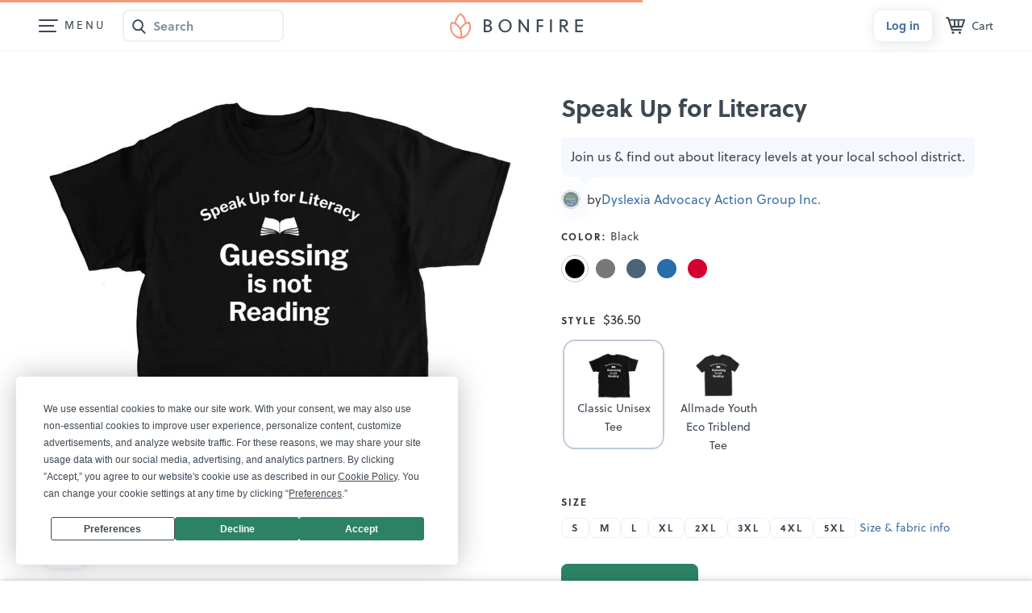

--- FILE ---
content_type: text/html; charset=utf-8
request_url: https://www.google.com/recaptcha/api2/anchor?ar=1&k=6LeCxK8qAAAAAGMfQOUPUf3O4yFZqEPf8UW15UZe&co=aHR0cHM6Ly93d3cuYm9uZmlyZS5jb206NDQz&hl=en&v=9TiwnJFHeuIw_s0wSd3fiKfN&size=invisible&anchor-ms=20000&execute-ms=30000&cb=ki7m61qshchv
body_size: 48199
content:
<!DOCTYPE HTML><html dir="ltr" lang="en"><head><meta http-equiv="Content-Type" content="text/html; charset=UTF-8">
<meta http-equiv="X-UA-Compatible" content="IE=edge">
<title>reCAPTCHA</title>
<style type="text/css">
/* cyrillic-ext */
@font-face {
  font-family: 'Roboto';
  font-style: normal;
  font-weight: 400;
  font-stretch: 100%;
  src: url(//fonts.gstatic.com/s/roboto/v48/KFO7CnqEu92Fr1ME7kSn66aGLdTylUAMa3GUBHMdazTgWw.woff2) format('woff2');
  unicode-range: U+0460-052F, U+1C80-1C8A, U+20B4, U+2DE0-2DFF, U+A640-A69F, U+FE2E-FE2F;
}
/* cyrillic */
@font-face {
  font-family: 'Roboto';
  font-style: normal;
  font-weight: 400;
  font-stretch: 100%;
  src: url(//fonts.gstatic.com/s/roboto/v48/KFO7CnqEu92Fr1ME7kSn66aGLdTylUAMa3iUBHMdazTgWw.woff2) format('woff2');
  unicode-range: U+0301, U+0400-045F, U+0490-0491, U+04B0-04B1, U+2116;
}
/* greek-ext */
@font-face {
  font-family: 'Roboto';
  font-style: normal;
  font-weight: 400;
  font-stretch: 100%;
  src: url(//fonts.gstatic.com/s/roboto/v48/KFO7CnqEu92Fr1ME7kSn66aGLdTylUAMa3CUBHMdazTgWw.woff2) format('woff2');
  unicode-range: U+1F00-1FFF;
}
/* greek */
@font-face {
  font-family: 'Roboto';
  font-style: normal;
  font-weight: 400;
  font-stretch: 100%;
  src: url(//fonts.gstatic.com/s/roboto/v48/KFO7CnqEu92Fr1ME7kSn66aGLdTylUAMa3-UBHMdazTgWw.woff2) format('woff2');
  unicode-range: U+0370-0377, U+037A-037F, U+0384-038A, U+038C, U+038E-03A1, U+03A3-03FF;
}
/* math */
@font-face {
  font-family: 'Roboto';
  font-style: normal;
  font-weight: 400;
  font-stretch: 100%;
  src: url(//fonts.gstatic.com/s/roboto/v48/KFO7CnqEu92Fr1ME7kSn66aGLdTylUAMawCUBHMdazTgWw.woff2) format('woff2');
  unicode-range: U+0302-0303, U+0305, U+0307-0308, U+0310, U+0312, U+0315, U+031A, U+0326-0327, U+032C, U+032F-0330, U+0332-0333, U+0338, U+033A, U+0346, U+034D, U+0391-03A1, U+03A3-03A9, U+03B1-03C9, U+03D1, U+03D5-03D6, U+03F0-03F1, U+03F4-03F5, U+2016-2017, U+2034-2038, U+203C, U+2040, U+2043, U+2047, U+2050, U+2057, U+205F, U+2070-2071, U+2074-208E, U+2090-209C, U+20D0-20DC, U+20E1, U+20E5-20EF, U+2100-2112, U+2114-2115, U+2117-2121, U+2123-214F, U+2190, U+2192, U+2194-21AE, U+21B0-21E5, U+21F1-21F2, U+21F4-2211, U+2213-2214, U+2216-22FF, U+2308-230B, U+2310, U+2319, U+231C-2321, U+2336-237A, U+237C, U+2395, U+239B-23B7, U+23D0, U+23DC-23E1, U+2474-2475, U+25AF, U+25B3, U+25B7, U+25BD, U+25C1, U+25CA, U+25CC, U+25FB, U+266D-266F, U+27C0-27FF, U+2900-2AFF, U+2B0E-2B11, U+2B30-2B4C, U+2BFE, U+3030, U+FF5B, U+FF5D, U+1D400-1D7FF, U+1EE00-1EEFF;
}
/* symbols */
@font-face {
  font-family: 'Roboto';
  font-style: normal;
  font-weight: 400;
  font-stretch: 100%;
  src: url(//fonts.gstatic.com/s/roboto/v48/KFO7CnqEu92Fr1ME7kSn66aGLdTylUAMaxKUBHMdazTgWw.woff2) format('woff2');
  unicode-range: U+0001-000C, U+000E-001F, U+007F-009F, U+20DD-20E0, U+20E2-20E4, U+2150-218F, U+2190, U+2192, U+2194-2199, U+21AF, U+21E6-21F0, U+21F3, U+2218-2219, U+2299, U+22C4-22C6, U+2300-243F, U+2440-244A, U+2460-24FF, U+25A0-27BF, U+2800-28FF, U+2921-2922, U+2981, U+29BF, U+29EB, U+2B00-2BFF, U+4DC0-4DFF, U+FFF9-FFFB, U+10140-1018E, U+10190-1019C, U+101A0, U+101D0-101FD, U+102E0-102FB, U+10E60-10E7E, U+1D2C0-1D2D3, U+1D2E0-1D37F, U+1F000-1F0FF, U+1F100-1F1AD, U+1F1E6-1F1FF, U+1F30D-1F30F, U+1F315, U+1F31C, U+1F31E, U+1F320-1F32C, U+1F336, U+1F378, U+1F37D, U+1F382, U+1F393-1F39F, U+1F3A7-1F3A8, U+1F3AC-1F3AF, U+1F3C2, U+1F3C4-1F3C6, U+1F3CA-1F3CE, U+1F3D4-1F3E0, U+1F3ED, U+1F3F1-1F3F3, U+1F3F5-1F3F7, U+1F408, U+1F415, U+1F41F, U+1F426, U+1F43F, U+1F441-1F442, U+1F444, U+1F446-1F449, U+1F44C-1F44E, U+1F453, U+1F46A, U+1F47D, U+1F4A3, U+1F4B0, U+1F4B3, U+1F4B9, U+1F4BB, U+1F4BF, U+1F4C8-1F4CB, U+1F4D6, U+1F4DA, U+1F4DF, U+1F4E3-1F4E6, U+1F4EA-1F4ED, U+1F4F7, U+1F4F9-1F4FB, U+1F4FD-1F4FE, U+1F503, U+1F507-1F50B, U+1F50D, U+1F512-1F513, U+1F53E-1F54A, U+1F54F-1F5FA, U+1F610, U+1F650-1F67F, U+1F687, U+1F68D, U+1F691, U+1F694, U+1F698, U+1F6AD, U+1F6B2, U+1F6B9-1F6BA, U+1F6BC, U+1F6C6-1F6CF, U+1F6D3-1F6D7, U+1F6E0-1F6EA, U+1F6F0-1F6F3, U+1F6F7-1F6FC, U+1F700-1F7FF, U+1F800-1F80B, U+1F810-1F847, U+1F850-1F859, U+1F860-1F887, U+1F890-1F8AD, U+1F8B0-1F8BB, U+1F8C0-1F8C1, U+1F900-1F90B, U+1F93B, U+1F946, U+1F984, U+1F996, U+1F9E9, U+1FA00-1FA6F, U+1FA70-1FA7C, U+1FA80-1FA89, U+1FA8F-1FAC6, U+1FACE-1FADC, U+1FADF-1FAE9, U+1FAF0-1FAF8, U+1FB00-1FBFF;
}
/* vietnamese */
@font-face {
  font-family: 'Roboto';
  font-style: normal;
  font-weight: 400;
  font-stretch: 100%;
  src: url(//fonts.gstatic.com/s/roboto/v48/KFO7CnqEu92Fr1ME7kSn66aGLdTylUAMa3OUBHMdazTgWw.woff2) format('woff2');
  unicode-range: U+0102-0103, U+0110-0111, U+0128-0129, U+0168-0169, U+01A0-01A1, U+01AF-01B0, U+0300-0301, U+0303-0304, U+0308-0309, U+0323, U+0329, U+1EA0-1EF9, U+20AB;
}
/* latin-ext */
@font-face {
  font-family: 'Roboto';
  font-style: normal;
  font-weight: 400;
  font-stretch: 100%;
  src: url(//fonts.gstatic.com/s/roboto/v48/KFO7CnqEu92Fr1ME7kSn66aGLdTylUAMa3KUBHMdazTgWw.woff2) format('woff2');
  unicode-range: U+0100-02BA, U+02BD-02C5, U+02C7-02CC, U+02CE-02D7, U+02DD-02FF, U+0304, U+0308, U+0329, U+1D00-1DBF, U+1E00-1E9F, U+1EF2-1EFF, U+2020, U+20A0-20AB, U+20AD-20C0, U+2113, U+2C60-2C7F, U+A720-A7FF;
}
/* latin */
@font-face {
  font-family: 'Roboto';
  font-style: normal;
  font-weight: 400;
  font-stretch: 100%;
  src: url(//fonts.gstatic.com/s/roboto/v48/KFO7CnqEu92Fr1ME7kSn66aGLdTylUAMa3yUBHMdazQ.woff2) format('woff2');
  unicode-range: U+0000-00FF, U+0131, U+0152-0153, U+02BB-02BC, U+02C6, U+02DA, U+02DC, U+0304, U+0308, U+0329, U+2000-206F, U+20AC, U+2122, U+2191, U+2193, U+2212, U+2215, U+FEFF, U+FFFD;
}
/* cyrillic-ext */
@font-face {
  font-family: 'Roboto';
  font-style: normal;
  font-weight: 500;
  font-stretch: 100%;
  src: url(//fonts.gstatic.com/s/roboto/v48/KFO7CnqEu92Fr1ME7kSn66aGLdTylUAMa3GUBHMdazTgWw.woff2) format('woff2');
  unicode-range: U+0460-052F, U+1C80-1C8A, U+20B4, U+2DE0-2DFF, U+A640-A69F, U+FE2E-FE2F;
}
/* cyrillic */
@font-face {
  font-family: 'Roboto';
  font-style: normal;
  font-weight: 500;
  font-stretch: 100%;
  src: url(//fonts.gstatic.com/s/roboto/v48/KFO7CnqEu92Fr1ME7kSn66aGLdTylUAMa3iUBHMdazTgWw.woff2) format('woff2');
  unicode-range: U+0301, U+0400-045F, U+0490-0491, U+04B0-04B1, U+2116;
}
/* greek-ext */
@font-face {
  font-family: 'Roboto';
  font-style: normal;
  font-weight: 500;
  font-stretch: 100%;
  src: url(//fonts.gstatic.com/s/roboto/v48/KFO7CnqEu92Fr1ME7kSn66aGLdTylUAMa3CUBHMdazTgWw.woff2) format('woff2');
  unicode-range: U+1F00-1FFF;
}
/* greek */
@font-face {
  font-family: 'Roboto';
  font-style: normal;
  font-weight: 500;
  font-stretch: 100%;
  src: url(//fonts.gstatic.com/s/roboto/v48/KFO7CnqEu92Fr1ME7kSn66aGLdTylUAMa3-UBHMdazTgWw.woff2) format('woff2');
  unicode-range: U+0370-0377, U+037A-037F, U+0384-038A, U+038C, U+038E-03A1, U+03A3-03FF;
}
/* math */
@font-face {
  font-family: 'Roboto';
  font-style: normal;
  font-weight: 500;
  font-stretch: 100%;
  src: url(//fonts.gstatic.com/s/roboto/v48/KFO7CnqEu92Fr1ME7kSn66aGLdTylUAMawCUBHMdazTgWw.woff2) format('woff2');
  unicode-range: U+0302-0303, U+0305, U+0307-0308, U+0310, U+0312, U+0315, U+031A, U+0326-0327, U+032C, U+032F-0330, U+0332-0333, U+0338, U+033A, U+0346, U+034D, U+0391-03A1, U+03A3-03A9, U+03B1-03C9, U+03D1, U+03D5-03D6, U+03F0-03F1, U+03F4-03F5, U+2016-2017, U+2034-2038, U+203C, U+2040, U+2043, U+2047, U+2050, U+2057, U+205F, U+2070-2071, U+2074-208E, U+2090-209C, U+20D0-20DC, U+20E1, U+20E5-20EF, U+2100-2112, U+2114-2115, U+2117-2121, U+2123-214F, U+2190, U+2192, U+2194-21AE, U+21B0-21E5, U+21F1-21F2, U+21F4-2211, U+2213-2214, U+2216-22FF, U+2308-230B, U+2310, U+2319, U+231C-2321, U+2336-237A, U+237C, U+2395, U+239B-23B7, U+23D0, U+23DC-23E1, U+2474-2475, U+25AF, U+25B3, U+25B7, U+25BD, U+25C1, U+25CA, U+25CC, U+25FB, U+266D-266F, U+27C0-27FF, U+2900-2AFF, U+2B0E-2B11, U+2B30-2B4C, U+2BFE, U+3030, U+FF5B, U+FF5D, U+1D400-1D7FF, U+1EE00-1EEFF;
}
/* symbols */
@font-face {
  font-family: 'Roboto';
  font-style: normal;
  font-weight: 500;
  font-stretch: 100%;
  src: url(//fonts.gstatic.com/s/roboto/v48/KFO7CnqEu92Fr1ME7kSn66aGLdTylUAMaxKUBHMdazTgWw.woff2) format('woff2');
  unicode-range: U+0001-000C, U+000E-001F, U+007F-009F, U+20DD-20E0, U+20E2-20E4, U+2150-218F, U+2190, U+2192, U+2194-2199, U+21AF, U+21E6-21F0, U+21F3, U+2218-2219, U+2299, U+22C4-22C6, U+2300-243F, U+2440-244A, U+2460-24FF, U+25A0-27BF, U+2800-28FF, U+2921-2922, U+2981, U+29BF, U+29EB, U+2B00-2BFF, U+4DC0-4DFF, U+FFF9-FFFB, U+10140-1018E, U+10190-1019C, U+101A0, U+101D0-101FD, U+102E0-102FB, U+10E60-10E7E, U+1D2C0-1D2D3, U+1D2E0-1D37F, U+1F000-1F0FF, U+1F100-1F1AD, U+1F1E6-1F1FF, U+1F30D-1F30F, U+1F315, U+1F31C, U+1F31E, U+1F320-1F32C, U+1F336, U+1F378, U+1F37D, U+1F382, U+1F393-1F39F, U+1F3A7-1F3A8, U+1F3AC-1F3AF, U+1F3C2, U+1F3C4-1F3C6, U+1F3CA-1F3CE, U+1F3D4-1F3E0, U+1F3ED, U+1F3F1-1F3F3, U+1F3F5-1F3F7, U+1F408, U+1F415, U+1F41F, U+1F426, U+1F43F, U+1F441-1F442, U+1F444, U+1F446-1F449, U+1F44C-1F44E, U+1F453, U+1F46A, U+1F47D, U+1F4A3, U+1F4B0, U+1F4B3, U+1F4B9, U+1F4BB, U+1F4BF, U+1F4C8-1F4CB, U+1F4D6, U+1F4DA, U+1F4DF, U+1F4E3-1F4E6, U+1F4EA-1F4ED, U+1F4F7, U+1F4F9-1F4FB, U+1F4FD-1F4FE, U+1F503, U+1F507-1F50B, U+1F50D, U+1F512-1F513, U+1F53E-1F54A, U+1F54F-1F5FA, U+1F610, U+1F650-1F67F, U+1F687, U+1F68D, U+1F691, U+1F694, U+1F698, U+1F6AD, U+1F6B2, U+1F6B9-1F6BA, U+1F6BC, U+1F6C6-1F6CF, U+1F6D3-1F6D7, U+1F6E0-1F6EA, U+1F6F0-1F6F3, U+1F6F7-1F6FC, U+1F700-1F7FF, U+1F800-1F80B, U+1F810-1F847, U+1F850-1F859, U+1F860-1F887, U+1F890-1F8AD, U+1F8B0-1F8BB, U+1F8C0-1F8C1, U+1F900-1F90B, U+1F93B, U+1F946, U+1F984, U+1F996, U+1F9E9, U+1FA00-1FA6F, U+1FA70-1FA7C, U+1FA80-1FA89, U+1FA8F-1FAC6, U+1FACE-1FADC, U+1FADF-1FAE9, U+1FAF0-1FAF8, U+1FB00-1FBFF;
}
/* vietnamese */
@font-face {
  font-family: 'Roboto';
  font-style: normal;
  font-weight: 500;
  font-stretch: 100%;
  src: url(//fonts.gstatic.com/s/roboto/v48/KFO7CnqEu92Fr1ME7kSn66aGLdTylUAMa3OUBHMdazTgWw.woff2) format('woff2');
  unicode-range: U+0102-0103, U+0110-0111, U+0128-0129, U+0168-0169, U+01A0-01A1, U+01AF-01B0, U+0300-0301, U+0303-0304, U+0308-0309, U+0323, U+0329, U+1EA0-1EF9, U+20AB;
}
/* latin-ext */
@font-face {
  font-family: 'Roboto';
  font-style: normal;
  font-weight: 500;
  font-stretch: 100%;
  src: url(//fonts.gstatic.com/s/roboto/v48/KFO7CnqEu92Fr1ME7kSn66aGLdTylUAMa3KUBHMdazTgWw.woff2) format('woff2');
  unicode-range: U+0100-02BA, U+02BD-02C5, U+02C7-02CC, U+02CE-02D7, U+02DD-02FF, U+0304, U+0308, U+0329, U+1D00-1DBF, U+1E00-1E9F, U+1EF2-1EFF, U+2020, U+20A0-20AB, U+20AD-20C0, U+2113, U+2C60-2C7F, U+A720-A7FF;
}
/* latin */
@font-face {
  font-family: 'Roboto';
  font-style: normal;
  font-weight: 500;
  font-stretch: 100%;
  src: url(//fonts.gstatic.com/s/roboto/v48/KFO7CnqEu92Fr1ME7kSn66aGLdTylUAMa3yUBHMdazQ.woff2) format('woff2');
  unicode-range: U+0000-00FF, U+0131, U+0152-0153, U+02BB-02BC, U+02C6, U+02DA, U+02DC, U+0304, U+0308, U+0329, U+2000-206F, U+20AC, U+2122, U+2191, U+2193, U+2212, U+2215, U+FEFF, U+FFFD;
}
/* cyrillic-ext */
@font-face {
  font-family: 'Roboto';
  font-style: normal;
  font-weight: 900;
  font-stretch: 100%;
  src: url(//fonts.gstatic.com/s/roboto/v48/KFO7CnqEu92Fr1ME7kSn66aGLdTylUAMa3GUBHMdazTgWw.woff2) format('woff2');
  unicode-range: U+0460-052F, U+1C80-1C8A, U+20B4, U+2DE0-2DFF, U+A640-A69F, U+FE2E-FE2F;
}
/* cyrillic */
@font-face {
  font-family: 'Roboto';
  font-style: normal;
  font-weight: 900;
  font-stretch: 100%;
  src: url(//fonts.gstatic.com/s/roboto/v48/KFO7CnqEu92Fr1ME7kSn66aGLdTylUAMa3iUBHMdazTgWw.woff2) format('woff2');
  unicode-range: U+0301, U+0400-045F, U+0490-0491, U+04B0-04B1, U+2116;
}
/* greek-ext */
@font-face {
  font-family: 'Roboto';
  font-style: normal;
  font-weight: 900;
  font-stretch: 100%;
  src: url(//fonts.gstatic.com/s/roboto/v48/KFO7CnqEu92Fr1ME7kSn66aGLdTylUAMa3CUBHMdazTgWw.woff2) format('woff2');
  unicode-range: U+1F00-1FFF;
}
/* greek */
@font-face {
  font-family: 'Roboto';
  font-style: normal;
  font-weight: 900;
  font-stretch: 100%;
  src: url(//fonts.gstatic.com/s/roboto/v48/KFO7CnqEu92Fr1ME7kSn66aGLdTylUAMa3-UBHMdazTgWw.woff2) format('woff2');
  unicode-range: U+0370-0377, U+037A-037F, U+0384-038A, U+038C, U+038E-03A1, U+03A3-03FF;
}
/* math */
@font-face {
  font-family: 'Roboto';
  font-style: normal;
  font-weight: 900;
  font-stretch: 100%;
  src: url(//fonts.gstatic.com/s/roboto/v48/KFO7CnqEu92Fr1ME7kSn66aGLdTylUAMawCUBHMdazTgWw.woff2) format('woff2');
  unicode-range: U+0302-0303, U+0305, U+0307-0308, U+0310, U+0312, U+0315, U+031A, U+0326-0327, U+032C, U+032F-0330, U+0332-0333, U+0338, U+033A, U+0346, U+034D, U+0391-03A1, U+03A3-03A9, U+03B1-03C9, U+03D1, U+03D5-03D6, U+03F0-03F1, U+03F4-03F5, U+2016-2017, U+2034-2038, U+203C, U+2040, U+2043, U+2047, U+2050, U+2057, U+205F, U+2070-2071, U+2074-208E, U+2090-209C, U+20D0-20DC, U+20E1, U+20E5-20EF, U+2100-2112, U+2114-2115, U+2117-2121, U+2123-214F, U+2190, U+2192, U+2194-21AE, U+21B0-21E5, U+21F1-21F2, U+21F4-2211, U+2213-2214, U+2216-22FF, U+2308-230B, U+2310, U+2319, U+231C-2321, U+2336-237A, U+237C, U+2395, U+239B-23B7, U+23D0, U+23DC-23E1, U+2474-2475, U+25AF, U+25B3, U+25B7, U+25BD, U+25C1, U+25CA, U+25CC, U+25FB, U+266D-266F, U+27C0-27FF, U+2900-2AFF, U+2B0E-2B11, U+2B30-2B4C, U+2BFE, U+3030, U+FF5B, U+FF5D, U+1D400-1D7FF, U+1EE00-1EEFF;
}
/* symbols */
@font-face {
  font-family: 'Roboto';
  font-style: normal;
  font-weight: 900;
  font-stretch: 100%;
  src: url(//fonts.gstatic.com/s/roboto/v48/KFO7CnqEu92Fr1ME7kSn66aGLdTylUAMaxKUBHMdazTgWw.woff2) format('woff2');
  unicode-range: U+0001-000C, U+000E-001F, U+007F-009F, U+20DD-20E0, U+20E2-20E4, U+2150-218F, U+2190, U+2192, U+2194-2199, U+21AF, U+21E6-21F0, U+21F3, U+2218-2219, U+2299, U+22C4-22C6, U+2300-243F, U+2440-244A, U+2460-24FF, U+25A0-27BF, U+2800-28FF, U+2921-2922, U+2981, U+29BF, U+29EB, U+2B00-2BFF, U+4DC0-4DFF, U+FFF9-FFFB, U+10140-1018E, U+10190-1019C, U+101A0, U+101D0-101FD, U+102E0-102FB, U+10E60-10E7E, U+1D2C0-1D2D3, U+1D2E0-1D37F, U+1F000-1F0FF, U+1F100-1F1AD, U+1F1E6-1F1FF, U+1F30D-1F30F, U+1F315, U+1F31C, U+1F31E, U+1F320-1F32C, U+1F336, U+1F378, U+1F37D, U+1F382, U+1F393-1F39F, U+1F3A7-1F3A8, U+1F3AC-1F3AF, U+1F3C2, U+1F3C4-1F3C6, U+1F3CA-1F3CE, U+1F3D4-1F3E0, U+1F3ED, U+1F3F1-1F3F3, U+1F3F5-1F3F7, U+1F408, U+1F415, U+1F41F, U+1F426, U+1F43F, U+1F441-1F442, U+1F444, U+1F446-1F449, U+1F44C-1F44E, U+1F453, U+1F46A, U+1F47D, U+1F4A3, U+1F4B0, U+1F4B3, U+1F4B9, U+1F4BB, U+1F4BF, U+1F4C8-1F4CB, U+1F4D6, U+1F4DA, U+1F4DF, U+1F4E3-1F4E6, U+1F4EA-1F4ED, U+1F4F7, U+1F4F9-1F4FB, U+1F4FD-1F4FE, U+1F503, U+1F507-1F50B, U+1F50D, U+1F512-1F513, U+1F53E-1F54A, U+1F54F-1F5FA, U+1F610, U+1F650-1F67F, U+1F687, U+1F68D, U+1F691, U+1F694, U+1F698, U+1F6AD, U+1F6B2, U+1F6B9-1F6BA, U+1F6BC, U+1F6C6-1F6CF, U+1F6D3-1F6D7, U+1F6E0-1F6EA, U+1F6F0-1F6F3, U+1F6F7-1F6FC, U+1F700-1F7FF, U+1F800-1F80B, U+1F810-1F847, U+1F850-1F859, U+1F860-1F887, U+1F890-1F8AD, U+1F8B0-1F8BB, U+1F8C0-1F8C1, U+1F900-1F90B, U+1F93B, U+1F946, U+1F984, U+1F996, U+1F9E9, U+1FA00-1FA6F, U+1FA70-1FA7C, U+1FA80-1FA89, U+1FA8F-1FAC6, U+1FACE-1FADC, U+1FADF-1FAE9, U+1FAF0-1FAF8, U+1FB00-1FBFF;
}
/* vietnamese */
@font-face {
  font-family: 'Roboto';
  font-style: normal;
  font-weight: 900;
  font-stretch: 100%;
  src: url(//fonts.gstatic.com/s/roboto/v48/KFO7CnqEu92Fr1ME7kSn66aGLdTylUAMa3OUBHMdazTgWw.woff2) format('woff2');
  unicode-range: U+0102-0103, U+0110-0111, U+0128-0129, U+0168-0169, U+01A0-01A1, U+01AF-01B0, U+0300-0301, U+0303-0304, U+0308-0309, U+0323, U+0329, U+1EA0-1EF9, U+20AB;
}
/* latin-ext */
@font-face {
  font-family: 'Roboto';
  font-style: normal;
  font-weight: 900;
  font-stretch: 100%;
  src: url(//fonts.gstatic.com/s/roboto/v48/KFO7CnqEu92Fr1ME7kSn66aGLdTylUAMa3KUBHMdazTgWw.woff2) format('woff2');
  unicode-range: U+0100-02BA, U+02BD-02C5, U+02C7-02CC, U+02CE-02D7, U+02DD-02FF, U+0304, U+0308, U+0329, U+1D00-1DBF, U+1E00-1E9F, U+1EF2-1EFF, U+2020, U+20A0-20AB, U+20AD-20C0, U+2113, U+2C60-2C7F, U+A720-A7FF;
}
/* latin */
@font-face {
  font-family: 'Roboto';
  font-style: normal;
  font-weight: 900;
  font-stretch: 100%;
  src: url(//fonts.gstatic.com/s/roboto/v48/KFO7CnqEu92Fr1ME7kSn66aGLdTylUAMa3yUBHMdazQ.woff2) format('woff2');
  unicode-range: U+0000-00FF, U+0131, U+0152-0153, U+02BB-02BC, U+02C6, U+02DA, U+02DC, U+0304, U+0308, U+0329, U+2000-206F, U+20AC, U+2122, U+2191, U+2193, U+2212, U+2215, U+FEFF, U+FFFD;
}

</style>
<link rel="stylesheet" type="text/css" href="https://www.gstatic.com/recaptcha/releases/9TiwnJFHeuIw_s0wSd3fiKfN/styles__ltr.css">
<script nonce="4MLuf8sTjG6v0WmKeemOGg" type="text/javascript">window['__recaptcha_api'] = 'https://www.google.com/recaptcha/api2/';</script>
<script type="text/javascript" src="https://www.gstatic.com/recaptcha/releases/9TiwnJFHeuIw_s0wSd3fiKfN/recaptcha__en.js" nonce="4MLuf8sTjG6v0WmKeemOGg">
      
    </script></head>
<body><div id="rc-anchor-alert" class="rc-anchor-alert"></div>
<input type="hidden" id="recaptcha-token" value="[base64]">
<script type="text/javascript" nonce="4MLuf8sTjG6v0WmKeemOGg">
      recaptcha.anchor.Main.init("[\x22ainput\x22,[\x22bgdata\x22,\x22\x22,\[base64]/[base64]/[base64]/[base64]/cjw8ejpyPj4+eil9Y2F0Y2gobCl7dGhyb3cgbDt9fSxIPWZ1bmN0aW9uKHcsdCx6KXtpZih3PT0xOTR8fHc9PTIwOCl0LnZbd10/dC52W3ddLmNvbmNhdCh6KTp0LnZbd109b2Yoeix0KTtlbHNle2lmKHQuYkImJnchPTMxNylyZXR1cm47dz09NjZ8fHc9PTEyMnx8dz09NDcwfHx3PT00NHx8dz09NDE2fHx3PT0zOTd8fHc9PTQyMXx8dz09Njh8fHc9PTcwfHx3PT0xODQ/[base64]/[base64]/[base64]/bmV3IGRbVl0oSlswXSk6cD09Mj9uZXcgZFtWXShKWzBdLEpbMV0pOnA9PTM/bmV3IGRbVl0oSlswXSxKWzFdLEpbMl0pOnA9PTQ/[base64]/[base64]/[base64]/[base64]\x22,\[base64]\x22,\x22R8KHw4hnXjAkwrIOVWs7UMOibmYkwrjDtSBQwohzR8KxMTMgA8Onw6XDgsO/wpLDnsOdWMOWwo4IfMKhw4/DtsOnwpTDgUk1cwTDoH0LwoHCnUfDqS4nwqU+LsOvwpnDqsOew4fCscOSFXLDpiIhw6rDlcOhNcOlw78Dw6rDj2DDqT/DjWLCpkFLcMO4VgvDowdxw5rDs1Qiwr5Yw4UuP33DtMOoAsKhQ8KfWMOfWMKXYsO5TjBcG8KqS8OgbG9Qw7jCux3ClnnCjS/ClUDDlFl4w7YRBsOMQF8zwoHDrSVHFErCoFkswqbDrHvDksK7w5PCn1gDw7XCsR4bwrrCscOwwozDoMKSKmXClcKSKDI0wr00wqF+wp7DlUzCjBvDmXF3Y8K7w5gwWcKTwqYWU0bDiMOHGBp2EcKWw4zDqg/CpDcfLGFrw4TCkMOGf8OOw4lCwpNWwqEvw6dsV8KIw7DDu8OUFj/DosOrwpfChMOpOGfCrsKFwq7CkFDDgl7DicOjSSMPWMKZw4BWw4rDom7Dn8OeA8KRawDDtk/DqsK2M8OlAFcBw60dbsOFwqE7FcO1Iiw/wovCr8OlwqRTwqUAdW7Dr2k8wqrDu8KbwrDDtsKOwr9DEDHCnsKcJ1Yhwo3DgMKVLS8YEMO8wo/CjjTDp8ObVFQGwqnCssKvEcO0Q3bCuMODw6/DusKFw7XDq1xtw6d2ZwRNw4t0eFc6I1fDlcOlFXPCsEfColnDkMOLNnPChcKuCibChH/CpW9GLMO0wq/Cq2DDg0AhEU/DrnnDu8Kgwq0nCnEIcsOBb8KzwpHCtsOEDRLDiiLDs8OyOcOgwpDDjMKXXHrDiXDDsAFswqzCkcOIBMO+dx54c0XChcK+NMOgK8KHA1XClcKJJsK+by/DuQHDg8O/EMKFwrhrwoPCtsOTw7TDojcuIXnDvnkpwr3CucKgccK3wrvDhwjCtcK+wrTDk8KpKETCkcOGGm0jw5kGFmLCs8O5w6PDtcObO2dhw6wtw5fDnVFhw4MuennCsTxpw4nDsE/DkjjDtcK2TjPDmcOBwqjDtMK1w7ImYi4Xw6ElB8OuY8OhPV7CtMKewrnCtsOqHsOawqUpJ8Ouwp3Cq8KPw45wBcKzX8KHXTjCn8OXwrEtwrNDwovDpl/CisOMw4jCixbDscKewoHDpMKRA8OvUVpqw4vCnR4qYMKQwp/DtsKXw7TCosK8fcKxw5HDv8KsF8OrwoXDr8KnwrPDkVoJC3cRw5vCshbCkmQgw6AFKzhqwrkbZsOmwqIxwoHDr8KmO8KoOVJYa1rCpcOOIT5bSsKkwoMwO8Oew4jDrWo1fMKkJ8Odw4LDhgbDrMOJw4R/CcOjw47DpwJPwpzCqMOmwoUeHytzXsOAfTHCkkovwoY2w7DCriLChB3DrMKdw6ERwr3DgkDClsKdw73Coj7Di8K3V8Oqw4EvT2zCocKJTSAmwodnw5HCjMKSw7HDpcO4SsKWwoFRXTzDmsOwasKkfcO6VMO1wr/[base64]/CqMOMwo4/[base64]/[base64]/Cs8OMwrHCim3CsEnCp1fDhTrDssOEw5vDhcKKwokdeSAnX3pkVWjCqwrDpMO4w4PDqMKfZ8KPw5NvERHDlEtoaxjDhFxmScOiFcKNcCrDllTDqgrChVLDoB3DpMO/[base64]/DpgnDg2IhRsOMwo3CjDHDlQ07woHDmcOKw6jCncKRLnfCucKawowxw7TCj8O9w6LDlHrDlsK0wpLDqDDCusKdw4HDkUrDlMK5PRvCgsKEwq/DgV/DpCfDnioNw7NVPsOeVMOtwoHCuzXCpsOBw4x+WMKUwrLCk8KSZVsZwq/DvEjCm8K5wotmwrc0H8KVAMKzKMOpTR0ZwpRHAsKwwr/Cr0XCuCBCwrbCgsKCPcOdw48kYcKxUAEkwpJbwqUVPMKqDsK0U8OmV0Jtwr/ChsOBBEkcZFt8DkB3T1DDplYuKcKMc8ObwqnDl8KaSiNBd8OLIg8WXsKUw6PDhQdEwqNGUizCkHF+TkfDjcO1w63DgsKtXijCkkUBNQTCqSXDmsK4EA3DmG8Hw77DnsKUw6zCvSHDiUF1w7bCu8O4wqUgw47Cg8OzT8OgJcKpw7/Cu8OoPBk3C2LCgcOpJcO1wpEoL8K3Ll7DgcOkCsKMJRfDrHXCv8ODw5jCumLCl8OqLcOXw7XCvx5LCnXCmTItwp3DnMObesKEYcKTAcKsw4rCoH7CscOywpLCncKTZkFKw4HCv8OMwoPDljwCWcOgw4PClDt/w7/Dg8Kow6LCtsOtwonDvMOhPsOBwq3CpmPDtXzDskRQw599w5fDuFsBwpbDmMK9w4jDqRIQLDV9GcODe8K7QcOEb8ONTChDwqJWw7wFwptLI13DuTgGG8OSdsOCw4xvwrHDnMKQO27Cg3Z/[base64]/CgiZSw68/[base64]/DssKfdjcRAcKFUMOPXsOfwp3DhsOfw53Cu1bDpC4mOsOcDMKyVcKlH8OTw6nDnFcwwpzDlEB4wo4ywrAhw5HDgMKZwp/[base64]/wrHDog7Do8OKNjcgw4DCrH3DmMKjT8OJMMOOwrTCt8KEFMKQwrjClsOjasOSw5bCsMKKw5XCpsO1Ww9Vw5TDgx3CqsKRw6phQcKuw6Z9eMO9IcOcASzCrMO3I8OxcsOBwr0pRcOMwr/Dv3UpwrQaVCgGCsOzDRXCggAoXcOlG8OFw57DojXChELDlE8lw7XCsUkyw7bCsAV4GiPDo8OMw4Uhw5FNGyjCkGBpwqTCsXQVDnnDv8Oow6DDnT1tNsKGw5c3w7vCgsKWwqXDtcKPOcO3wpcIe8OrUsKIXsOyPWx3w7XCmsK+KcKeeRpkPcOdHQ/[base64]/CtScEPV57A8O8CsOkeMOyw7TDuHpVwo/[base64]/DlzTDrwDDkMOMw4/CrHlRbx1uwoTDoxEbw6XCvyTDmUzDj1Z+wq1WU8OWw64mwp1Fw58bHcKpw5XCicKRw4JYSUPDnMO0FywEXsObZMOlAi3Dg8ORDMKHJABwdcKQaGjCsMOZw5vDu8OKJzTDiMOfwpzDnMK4DS08wqHCh1PCn2ATw54lCsKDw7MxwrMkd8K+wqbCmgDCoAQDwrvCvcK7OS/DhcO3w7ouJ8KJIzPDj2/DtMO+w5XDujnCisKJAzvDhT/DtE5HWsKzw4s9w4I6w4g1wqVhwpgCf1piAAFFMcKGwr/[base64]/ehDDmwElSMKLw6xSLnZMSMORw4MRAsKSDcK+LWp6UUjCm8OXS8O7QGvCkMOZGQ/CswzDpwgBw4rDhFdQacOrwqjCviMrMG4pw53Dl8OcXScKKMOaKMKgwprCv1nDvsK/HcOkw7gEw7nCocKfwrrDpgHDhwPDmMOsw6jDvm3Cs3LDtcO3woYHwrtUwr1sCAo5w4/[base64]/CicK2RsKVfG3CumPDhDEycMOgw6bCp8O2wrBbwocCcsKKwolKZzzDhjsbFsOSAMKFTzYfw75zUsOAAcKfwqTClsOFwqlrVWDCqsO1wpPDnyTDsC3CqsOiPMOmw7/Dk2vDlD7DtHbCsy0bwosVF8Ojw4bDtsKlw7Yqwo3Co8K9SS0vw4NVbMK5XHlawocVw6zDslsaXH7ChxHCrsOAw6pmVcO1woMQw54yw4fDvMKtC3ZFwpvCqHA2XcKgI8KEEsOgwp7DgXoDe8O8worDqMO0EG1xw4fDkcOywqJFccOlw4HCqjc4ZXvDqTzCsMOFwpQZw4/DjcK5wo/DpB/DrmvCkA/DhsOlwpROw4JKdsKbwrFmbH41SsOge1p9AcO3wopEw6rDvwbDmV3Cj3jDs8KKw47CkyDDi8O7wqLDklXCssOpw7TCqn4Kw6EWwr5Jw4kZJSoxPMOVw6UPwp/ClMK9wrXDgcOzeizDlsOobUoqAsKvc8O2DcKYw7cDTcK4wrsqUhTDvcKmw7HCgWdUw5fDmTbDqhzDvjEWPDNqwqLCrAjDmMK+QsKhwrI4FcKoEcOzwoHCuGk8SUwXOsKiw5UnwqVtwq55w6nDtjrCvcOIw4Atw7TCnmoew7UCasKME1rCusKvw73Dhw/DlMKHwobCugt7w5g6wps9wpldw5YrFsOvOUHDgGbCpcO3IH7DqMKwwqfCuMKpLA9Jw6DDhj1RWwfDu2fDr3whwpwtwqLDl8O3CRtrwrIlQMKAPS/[base64]/DrkbCiEXCqMODwqMYwr3CmWAZSxVQwobDvnYQFWVzND/[base64]/[base64]/DhTgRK8KLwonDu8OjS3N8wo3DpcKVekHCsFQqDzfDhB83NsOgVhvDjyd3fH7CncKbfC/CmGcQwpdXAsO+W8K1w5XDscOKwq9mwqvCiRDCoMK4wrPCmXwow7jChMKew4o+wqh9QMOjw6o9WcOqT2I/[base64]/GsO1ZhlNIFZKwrnDuFhqw7zDkMOBfMK+w77DrRQ/w5xPLsKgwpY5YStSJ3HCviHChB5rQsOswrVJb8Okw50dcj3Djk8Lw7DDtcOULcKHUsKMccOswpnCgcKSw6ROw4IXSMOZTWfCmmNrw6fDox/DoCMWw4QjWMOww4x6woPDh8K5wqh7EEU4w7vDrsKdaynCjcOTSsKiw7Ilw68lDsOFOcO9CcKGw5kFSsODJSzChV0EQ1o+w7rCv2Uewq/DhsK/a8KNbMO9wq3Dp8O7E2vDj8OHMiRqw5/ClcK1bsKhKyzDlcK/D3DCusKhwrk+w5VkwpDCnMKWRnIqMsOMRgLDpy0uXsOCKgjDsMKTwoREOADCphrDr0vCuhXDrjhww5Fdw6vCkHvCrVFSacOBZg0jw7nDtsK/[base64]/CvcOsw47CpMONQcKDXGUjwrRlw7wxe8Kvw4k+ezBuwqNMenATNsKUw5zCscOsccOXwovDqxLDqBPCuGTCojpWWsKqw5c9wpY/w5kAwrBswozCkQPDtHNfPDtPYCrDuMOnR8KISnjCusOpw5RXIAsdJMOzwok/[base64]/[base64]/Cl8KEWsOSw6cvwrfDoMKOw4rChsKOfMK9UUV4U8KrDQ3DrhrDlcO8NsOcwp3Di8OiNycfwoDCkMOtwocOw5/CjR/DisOpw6PCrcOJwp7Ci8Khw5lwNQ9cGi/Cqmwkw4pqwoxHJAREe3TDscOHwpTCk2fCrMO6HxbCgD7CjcKxI8OMIWHClMONKMK9w79SaHMgR8KZw60vw7/Drgplw7vCl8K/OcK3wqoPw5w9AsOCESTCjsK5L8K2NxBwwrbCgcOqMcK0w5h2wopSXB5Dw7LDhANZKsKHK8Oyf2sXwp0Iw7jCisK9EsOrw4wfNcOJEMOfWyh8w5zCt8KOKsOaM8KWbsKLbMO/bsKtRmsAO8OcwrwDw6jChcKfw6BUEzjCqMOTw6XDtD9LNj4ywo3ChEEnw6LDhXfDscKow7oQeB/CoMKrJgbDhcOaYEzCqyfCgUdhXcK6w4zCvMKFwqdVJcO7Q8Oiwpg/w4TCkTpqYcOUSsOCSBoSw4rDqGhBwog0FMKGW8OwGH/Crk0qNsOFwq/[base64]/w6wWwoVDw7lgwq3CjHdAw4h1GXTCgMODRz/DgBnDpsOzR8KRwpZ3w6RFMsOIwovCh8OuFXjDq2UORnjDijZkw6M3w4jDtDU5EEHDnl99L8KLdU5Xw4NpPDhfwq/[base64]/[base64]/w5RBw5Zqwr9Td8OXF8KGwqBMeylqw5BCwpPCmcKrZ8OxSRfCsMOsw7Niw6bCl8Kvb8OIw4HDg8OGwphkw5rCrcOiPGXDgW0VwoHDosOrXT1AXcOGNU3DksKmwoRsw7TDtMO/w44YwrDDvlsPwrJuw6JiwoVPRGPCn2vClD3CuVrCpsKFWlTChRJEeMKlCQ3DnsOaw4s3CRJhc1V/OMOiw5LCmMOQF3zDghARPHM9Yl7Ckjtzego6ZSUgSsKsHlzDrsOOIsO7w6jDo8KAWjgQQxfDk8KbQcK8w6bDm1DDslrDs8O0woXCnT96KcK1wp7Cig7CtGfDvcKzwrLCgMOqR1IxFGrDrQo3dWJ/IcOqwpjCjVpzM3BBQQPCmcKyScK0R8O+GMK4fcK3wrRCB1HDisO4C0nDvsKVw7UTNcOew5JxwrHCiElHwpHDs0FyHcKze8OtXcKXQl3DqSLDoT1sw7LDvw3CkwInH2LDg8KQG8O6AT/Djm9eHcK7wo19Kj7CszN3w5tNw6bCsMOkwpJjW0fCmwLCkDUJw5jDrjwGwr3DmX9ywpbCtWlEw5TCjg8VwqtNw7tZwqkJw71uw7QzCcKawrXDh2nCp8O+McKoe8KewoTCpUxjSQMGdcK6wpvCq8O4A8KkwrlPw5o9OARYwqbCklxaw5/Cvwhew5/[base64]/w78jN0/Cp3bDgycNHcOSUlUzw7XDpXjCjcOXRXLCk3dSw6N3wpvCk8Khwp/CjsK5VgTCgkjCvcKCw5bCosOxYsOew6YTwrLCh8KhMHwiTTs1BsKkwqzCi0XDkEfCsxUJwpouworCgsOmB8K3JhfDvnsxecO7wqTCgF9oaFwPwrLCnz1Xw5hyT0/[base64]/CqQomACHDqcOmOMOPw6HDocOyw5lAw6TCosKSwo3DnMKjPjTCkwkvw5/[base64]/EARCwoUww7YqTg4Tf2gGQiBBJcKxA8K5KMKvwo/CpQXDh8OLw6FyRzFTHX/CuX08w6PCh8O2w5jCvnZxwqzDlC0iw43CiB1/w6cXQsK/[base64]/GwhNwrPCoFJjFS5hBsOWwovDmTgRwoZaw5JkHHnDqFfCvMKaMMKowrfDnsOawoHDkMOELjzCu8KWTxLCocO/[base64]/Cl8KGwoFzw4zDm8Oxw5vDpsO2HC9kw47CqMOCwpbDnio2Zx5+wovCnsOnMFfCt0zDkMOTFnHDuMOrP8KAwr3Dk8KMwpzCvsOOw5ggw7sJwq94w6zDoUzCm0jDhnTCt8K5w5XDizJRwqZFZcKfCsKXB8OWwoXChMKBVcK4wq9pE0llAcKXKMOWw6gdwqgcdcO/wpxYag1Fwo1FfsKvw6ptwp/DhBxqPULCpsOnwrfCk8KhIDjCg8O7wo4Mwo4lw4JwJ8O+S0sEJsOcQcKsH8OWAwvCsHcVwpXDgh4tw4N1w7Iqw7jCplYIKsOgwobDrG4iw7nCrB7CncO4OCjDhMKnHV58YHMxW8Ktwo/Di3/CusOsw5nCoSPDpcOXFx7Dtx0Vw75Ew4t3w4bCtsK1wplOOMKaSRvCuhzCqjDCtjTDhEEbwp/DisOMEHcUwqkhU8OwwpIEOcOzAUhCTsK0D8OKSMOtwrDCuz/Cs2wjVMOyZDnDucKlwqLDvjZ/[base64]/Cs8KVLsKWwqvCni7DlsOKdcKCVh5xFi8WGMK4wpzCjiAFw7vDgn3Cqw/CnidCwqbDo8K6w5RrPlsIw4rCsnXDiMKRKmgvw7MUZcK5wqQuw7NkwoXDsUPDgREAw5cdw6RPw6HDmMOYw7HDgsKOw7U8CsKqw7TDnw7CnMOBS3fCoHzCqcONTx3Dl8KBT3vCjsOZw4I5LApFwq3CrExkUcOhecOFwoDDux/[base64]/CqTrDuMK8wo4CDcKuHg8Zwqp1wrIzJmHDji1Pwo8/[base64]/Cpj/DnH4bw4B0woBVwo7ChDNmwrPCvxYtLcKBwqFnwqvCisOAw6Btwq9/fsKwXxfDgmZpYsOZLAt5wprCvcKwPsOJNUVyw6xARsOJdMKLw6R2wqLDucOzexA0w68QwqbCpAHCucO7LMOUGCXDj8KjwoZMw4cXw6zDikbDmlN4w7YiKGTDv30SAsOkwo3Do1o9w4/CkMKZZnk2w6fCmcKvw4DDksOoeTB0wpcjwqjCqgQ/YgnDtwfCpsOGwoLCtR9JDcK1GMOAwqjDoG7DsH7Cm8K2ZHwHw6haOUbDqcOtSsOBw5/DrXTCuMKGw7AAbEVCw6zCr8O6wrsfw7fDukPDqHPDhgcZw6/Dq8Kcw7/DlcKBwqrChSENw6U1NsOFGkTCl2DCunsGwoAJNXUDVcK8wrxhO38AS3/CqDjCosKoD8KdbHvCrzAuw5pbw6nCnRFgw58ebzzCi8Kewo1Ow5DCicOfSUo1wonDqsKjw5BQN8O4w6h9w4XDp8OKwq0Dw7pXw4DCpsOndx/DoDXCm8OFRW1+wp5xKEbDrsKaccKhw4VVw6Zaw4fDv8Kmw4hswofCnsOHw6XCrVRlQAvChcKZwo3DhmFMw71PwpvCuVpgwrXCmVjDjsKmw7Jhw73DtcOywqEiecOHJ8OVw5/Dv8K+wrtTCFs8w4wFw5XCigLDlyULXGI6K3PCrsKqbMK1wrpMVcOKUMOHTjNKW8OhLx4NwoNhw5s7VcKMUsOiwojCtmLCoS81AcO8wpnDjAEkXMKLFMOeWFIWw5TDkcO5Ok/Dp8KHw6QmfGjDmMKowqBmDsKAVhrCmFhRwqdawqbDpsKFd8OwwqrCvMKFwr/Cv3xsw67Ck8KGDxDDqcKWw4JgA8KADHE8c8KQUsOZw4nDt00RC8KVTMO6w4/Dhz7CmMOvIcOUOj7DiMKGGsKKwpEvTD5FW8KVOsKEw7DDosO2wptVWsKTa8O8w4ZDw4/DrcK8JBHDlkgew5VNJ2ssw7vDsBbDssOUbUw1wqk+MwvDtcOWw7/CrcONwobCocK/wpbDgyA+wobCrUrDocKzwqczHD/[base64]/[base64]/Dm8O3WlbCizXCtcKwCEbCvcK3w4PCnMKLDmpxJHJSIcOLw4wUHyDCh34Mw4bDrEJaw6twwprDiMOQI8O6wp/DpcKtWUfDmsOmHcKjwoZlwrfChsKZFH7Cmngdw57Cl2YoY8KcZmZHw4nCk8OTw7LDnMKvDGvCoDIlMsOsDMK1ccOAw4pJLQjDk8Oyw5DDoMOgwqrCtcKOw5oBE8KRwoLDkcOpfjbCusKMZ8KPw6x6woLCgcKPwqgkPsO/WMO4wqMPwrLDvcKWT1DDh8KQw5jDi3QHwq8/T8Knwrp1RmbDgMKNPXdHw43Chm5gwrbDmGbCvD/DszHCkgx1wrjDr8KiwpTCr8OdwqMNGcOvZcOwfsKeFxLCrcK3MAF0worDgkRewqQABDgCJFcZw7zCiMKYwr/DgMKowqJ2w5cJRz8rw5t9UzXDiMKdw5rDpMONw5zDoi/Cq0ozw57CusOWAMOJehbCoVXDnBPDu8K4QiUESm3DnUjDrsK2w4R4Syhww7fDgiMpNFnCskzDvgAWTiPChcKgc8OuSBVQwq1rEsKHwqU0UCJuRsOrworCvsKTCxFow4/DksKSEnUjVsOjO8OrcCrCkWokwrLDmcKewrYiIQvCksKAJ8KSP0PCkSbDhcKCXA1sO0zCp8Oawpgvwp4SFcKmeMO0wrjCtsOYfUdiwp52QsOnWcK/wqzCoj1dKcOow4RIBl5cEcO3w6vDn2LDpsOiwr7DiMKNwqnDvsKBIcKCVjU8d1TDqMKUw78TAMOOw4jCjTPCicOvwpjCiMK2w4PCq8Ogw6XCk8O4wqoOw7w2w6rDjMKAYlrDgcKZLjZnw5ISJgESw6LDiVnCmlbDqcO/w4csTHfCsS5Iw5zClV7DtsKNRMKFYMKFWyLCoMKoVyrCmkAFFMKDW8OTwqBjw6NgbXJfw492wq5pTsOtTMO5wohjDcO0w4TCosKDAjBFw6xBw73DrmlXw6/DscOuNQjDhsOIw6YBYMOWAsKlw5DDjcOUHcKVaRhuw4kFHsOtJsK8w4/[base64]/[base64]/DhCPCllLDmyTDmh3Dlz/[base64]/Cn8O8YAlSWE0Dw5NJwqzDlcK4wq4bw4fCjTYEw6nDu8Oww5TDj8OBwq7Cs8O3HMK0FMKrF3I+SMOUbMKxJsKZw5YlwoR8SgcLf8KJw5gvL8ONw6HDvcOiw6QNJy7CmMOKCMO1worDm0/DoRkEwrk7wrxfwpQ+GMOdR8Knw5k6Q0TDmHbCq3LDhcOlTzJBSSg4w4TDoVxGccKCwpwEwogywrnDq2zDosOZLMKCTcKrJMOFwoU4w5kUdWEQD0pmwrpMw74Yw406axzDrcKzf8O8w51fwovCiMK9w5vCtWBBwp/CpMKiOMKGwqTCj8KWWl/Cu17DlsKgwp/Dl8K2WsKILCbDpcO+wrPDsifDhsOoFR3CrsOJbUc/w40Pw4fDimLDlWvDi8O2w7IwBVDDkEnDq8KvSsOGVMOMS8OuShbDq0Q2woICacOvGjxfIRMDwqXDgcKrNmzCnMOmw6nDq8KXeXcicwzDjsOUGsO3eykoFGF7w4TCpAoow7vCusOjKAtmworCkMOwwrtDw7xew6rCsEVnw5w/[base64]/KDbDicKuIcOBKsOkw5B/BCbCq8OrKcO6E8KqwqBhNStewpfCrlRpO8OLwq3DsMKrwqJ/w7bCtDs9GjJnccKtIsK+wrkaw45vP8KBQlIvwoHCtDbCsE7Co8KTw67Cm8KuwqIDwp5CPMO3w5nCucO7BEXDrjIVwprDkkpPwqcqXsOpXMKBBR8rwp1aYMO1wonCusK7FsOCKsK9wop4YVjCp8K/IsKDRcKtP3AqwpVHw648S8O5wp/Ds8O3wqV8PMK3QBw+w6YNw6PCi3rDicK9w5IEwr3DssKgCMK8G8KPSgxewrlOLibDpsK6DE5Hw7rCk8KjR8OeOjnCrHLCoR0JasKoU8OXcsOjB8KLQ8OvMcOuw57CrBXCrHjDosKKb2bCgkHCncKWUMK4woHDvsO9w65sw5zChmMUPX/[base64]/DhGPDsy0Pw4rCikfDmcORcsOdwo9/wpnDgcK9wpMQwoLCvsKkw5J4w7huwpLDssKBw7LDhmDChxrCn8OLUjTCj8OdVMOgwrDCuknDjsKGw4pMcMK7w4ozJsOvTsKIwpg7LMKIw7PDtcOwBDbCqVLDmlg0w7cjW05mIBrDqyDCosO4GjlEw44cw4xEw7/DuMKcw71fHsOCw55zwr8Vwp3Dox/DuVXCicK4w53Dk13Cm8KAwrLCuCvDnMOPGcKjYQzDh2nCh1XCt8OkEnZ9w4XDn8OUw6BIVi5ewpzCqkjDnsKaXiXCu8OawrDCiMKLw6jCiMOhwpdLw7nCjFTDhX/ChWbCrsO9cjzCkcK4HMO7E8ObKw02w77CrWTCgy8fwp7DkcOawpMVbsKkCyQsGcKIw4dtworCvsONQcKRZ00mwoPCrkbCrQkyEmTDicOew4s8w614wrrDn3/Ds8ObPMKQwoJ5a8KkHsKGwqPDmW8XZ8OFQVnDuRbDtxdpSsOCw4/CrzwOV8ODwoRoBsOPckzCs8KCeMKHX8OmUQjCj8O3GcOIGmUCSDXDksKOA8KUwot7I2t3w60hScKpw5nDh8ODGsK6wpBzR1DDrkjCthF9BcKnCcO9w6/[base64]/DlcO1VE4SGhtdwrduTn5Pw4caw7UTZHXChcKPw69two1vWzDCgcKDbA/CmhclwrzCmcK9bCLDuSoiwoTDl8Kew4DDvMKiwpAWwoZ9FXQqdMOww7HDoEnDjU9pBXPDo8OreMO/[base64]/IDDCrRtET8Oiw5fCjMKtDcKuPsOlFy/[base64]/Cv8Kpw7Uew5PDu1hnwpZLwpQvQErDvMK5U8OzwqHChMKyQcOjUMOZMxV7DAhkFm9zwpvCkFPCu2QAKQnCoMKDPHDDsMKEaVjCgBo7FsKKSBLDgMKHwr/Dk10fYsOLesOjwpodwozCr8ODRRI9wrrDocOdwqs3NgTCk8K0w4tew6HCmMObAsOrUhx0wq7CocOew41vwoPDm3fDlwlNU8KCwrMzPj8hAsKnC8OewqHDuMKsw4/Dh8KLw49EwpXCscO4MMOPIMKfbwDChMOuwqBOwplSwpQTbyjCkRTCpAlYPsOyF1nDoMKkMcKZTFDCtsOFAMOFaVTDvcOifV3DtA3Dv8K/G8KQGmzDg8K6fUUoXEt5dMOsNwk+w4R0BsO7w45Ywo/[base64]/DucKsw5FQfmFJwrjCtsKXw47Cky1lIjvCnyVxecKyPcO9w6DDl8KxwqVGwqRNKMO3dSjCpBPDqV/Cp8KLEcOAw4RLNMOPU8O4w6HCmcOeOsKWbcKkw5jCn0osCsOpNAHCtUfDsEnDokIww5U+MEnDo8Kgw5TDuMK5JsORW8OiQcKTPcKLAncEw5AfAxECwrzCvMOfDQbDo8K+V8KxwokzwqIgVcOIw6rDn8K3PcKVNS7Di8KTIg9JbEbCnE1Ww5lDwr/DpMK6WsKFdsKXwr9Kw7g/G1NSNhPDo8OFwrXDtsK8ZWJLEMOJMiIKw6BsFygiFcO3H8OQexfDtSbDlSU7wqjDp0XClgrCkV4rw7cINWkDPsK/VsKPOjNEOzpdAcOWwpXDmSnDiMOCw43DlS/[base64]/wqlwQVHCpCHDsWDCpjLDi8Okwp8VwpbClmd2NMOhMFnDoAQuFiLCq3DDsMOqw57DpcOtwpLDjVTDgnc3AsK7wqbCpsOeWsK2w4V0wqTDgcKTwopXwrcWwrdaOsOdw6xQTsOFw7JPw7FrOMKLw6Znwp/Dj01ww57DnMKPXSjCrGF/[base64]/[base64]/[base64]/CuMO0TyktRX1aXsKaSsOxFi7CqgQCVMK8JcOWf2Q6wqbDkcKibMOWw656dATDjzl/fWrDiMOUw6rDqA/DgB/CohnCsMOTKBN3dcKTSz1NwogZwqXCpMOdPMKZacK2JyBywrPCrWwtOsKaw4DCmsKYKcKXw4vCl8OUR0AtJ8OCLMOXwqjCuijDqsKhaU/[base64]/wr9Jw7nDncOrOSo0w4rCmcKZJWIZw6vDkxrDpmXDg8O4LsOIEyhOw5/DhAfDpmnCtTlCw6dNLsO1wrXDnzR5wqtlwq9zRcOywqpxHiDDqALDlcKiwrN5LMKMw4F1w6piwr5pw5x8woQcwpjCu8KGEELCvUZcw7AewrXDpQ/CjnAnwqAZwoJBw6BzwqXDqTl+bcKMZ8Ksw5DCncOFwrZGwrfDp8Kzw5DDvXgnw6Y/w6/DtRPDoHDDkF7CkUHCjMKow5XDs8OISVJtwqsDwoPCmlfCkMKMwrnDj0p8GgLDkcOIYy4bDMKEOAI6woHCuGLCjcKGSW7CpcK4dsOOw7zCk8K8w5HDm8KQw6jCgXBDw7gEH8KqwpEDwpVKw5/CpEPDtsKDdiTCscKVbl3Dj8OWa39/AMONZMKuwo3DvsOaw7TDgUgRIU/CsMKfwrxqwrbDk0TCvcOuw7bDusOzwo4lw7fDucKYZQ3Dkhp8DiLDgDBqwolHMHzDrhfDucK+fCTCpMKGwpEAHiBZA8OrKsKQw5jDqsKRwqjCm1ANVFTCjcO/IcKkwrFZfmfChMKbwq3DjikwWCXDk8OGVsKIwrHCkilZwphBwoDCm8OZR8OqwpHCpWjDiiYNw6/[base64]/CmFwKwq1keX/[base64]/w4wNw7ZGUApEw77DoATDsMOWw5ttwq5rfMKTOMKJwq8aw5UrwozDnlTDnsKXIC5cwrbDlR/[base64]/ChAtAwrorw47CqVUWDUwwJCTDnsOiVMKTQS89w5d5d8OywqAebMKKwpA7w4zDq3gOY8KeGn5UK8OAYy7Cky3DhcOpZVbDkgknwrEPcTICwpfDmQHCqnJ3ChMew5vDgmhOwpVhw5Jew648fsKdw6vDnifDqsOAwobCssOwwoFVfcKEwrMWwqMMwq8aIMO4O8Oowr/DrcK3w77CnEHClsO0w5vDhMKjw6FHczYWwq7CpFnDi8KYIUN2esKtezBRw6zDpMOHw4PClh0Bwpp8w7ZvwoDDqsKOGFIJw7bClMOzVcO/w5FcKgDCs8OoMA0iwrFZbsKXwq3DjmHCgUnDisOKIRDDqMOFw5XCp8O6QmvDjMOGw7EhO2DCpcKDw4lLwrzCvwpfUnbCgifCpsO0KBzDlsKfcFdYGcKoNMKDD8KcwrhCw57CsQ5bHsOQA8O4CcKoNcOHZWXCsW3CmxbDr8KofcKJHMK/[base64]/CoFkzZCkGZMKaIATCinjCuXLDvsKVw7rDnMOxMcKGwrEXIcKbaMObwo/Cp23CiQ9yGcKmwrgGIGpIBkoWIcKBYk3Dp8ODw7chw5pbwpAZPwnDrzjCk8OBw7zCh0Acw6XDj0Qrw4/[base64]/RQXCp2zCrMK4SSAjwoA4J8OLJQTDicKYfDJ6w6XDmMK0MVUtHcKPwr4OHwVSPsK6eHrDt1bDnhZPRErDhgwkw55dw7o3DD4UWHPDpsOhwqsNSsK5JiJnEsK/[base64]/ChUvCmMONSMOQQsKuFD4Nw6kUJA9YwpU0wojDl8Oww4JwSADDssOkwpXClELDqsOpwoRQZsO/wrU0BMOHOCDCqQ1mwox6V0rCoiDCjlvCo8O9KsOZVX7DvsK9wpfDkElBw4HCksObwrvCo8O4X8K0ClZKSsKTw5d6GxjCmEDCt37CrcO/FX87wpFuXCF4dcKOwqDCmMOJRlfCuT0regIBH0DDgRYibDjDkHjDrBRkBE/[base64]/wo3Ctzc5wqZ/[base64]/w5HDhMOAdsOGacKUwoAEwqE9FUvDiMOmwqXClMOQPVzDi8Kew6nDpD0dw48bw5UswoJaVE9XwpnCn8KPSBJdw4FKKitQPcORNsO0wqw1L2PDusK8W3rCujsrLsO/AnXClsOnCMOvVyRUcGfDmsKCbGRow6XCugLCtMOmIAXDucKeHX92w6t7wrkdw5E7w5xxSMOrIV7CicKKOsOEdnhLwojCiTDCksOmw4h5w7ktR8Ocw7RDw69WwpXDm8Opwp40CVhCw4jDjMO5UMKuZRDCshRIw63Dh8K3wrM/BEQqw6vDmMObbU4FwoTDjMKccMOmw47DgXl8W0XCtsOTbcKCw4rDuybDl8Ogwr/[base64]/wqXDtArDucOBPsOFYTtXXcOHdcO1biTDmTTCtVBaPsOdw7TDmsKqw4nClA/CrsKmwo3DoH7Dql5jw6N0w6cXwoI3w5LCuMKDwpXDk8OJwpx/HSECdnXDo8O/w7c4XMK0XlUsw7Qgw7HDisKswpEXw5pawrPDlcKhw6XCh8KAw4sDfg/Dm0nCuEEHw5UFwr1Dw4nDml4zwrIZUMO4XcOBw77CrgpPR8K7PcOpwrh/w65Nw7Yyw5vDolBbwr0yNn5bdMOyIMO4w57DsiUPBcOlIFlHeElwFlsVw4TCoMKtw51Rw7FBVjdMX8KBw5M2w6kawrHDpAxdw7PDtHpEwr/CvxARFQg6UChoRBQVw6UvdcKqXcKjLS7DpVXCvcKgwqweSCrCh1x5wpnDucOQwpjCrcORw5TDncOgwqgzwrfCrGvClcKCFMKYwplTw6kCw65yW8KEbkPDtE9tw6TClcK7F1HCg0Vywq4HRcOJw7vDiBDCjcKoZVnDlMKqRSPDpcO/FFbCjznDvjgWfsKMw6Urw5nDjjPCnsKQwqLDvsOZeMOCwrJIwrzDrcOEwoFDw7jCtMKeasOHw4sgYMOjfDBlw7zCm8KAwrotHFjDt3rCtCA+RyROw63CusO6wqfCmMOqSMOLw7XDiEokHMK+wq1owqzCi8K1Yj/Cg8KRwrTCpwMfw4/[base64]/DqsO5IMOqwrLDmcKsw4HCs0HDr8OkL1xQTGrChkl/[base64]/DjjnCh8O2UcOiPjrDicKZIcKLJ8O8w70mw7NKw5lcbmjCgxzCn3LCpcOxDUkxKT7CqkV3wq08Sl/CpMOrfCxBL8OtwrIww5fClV7Cq8Kiw4l2woDDlsOVwqpSE8O7wpdnw7fDtcKsL3/Clw3CjcO1wo1KCVTDmsOcZj3Cn8OJE8KFOSkVcMO7woLCrcKCc1jCi8O6wrUXH17Dv8OlNXXCk8K/TA3DvMKXwpJtwpzDikrCiyJew7MbCMOUwrgFw5xlMMOjX2YBcFU/TcO+bkwRasOMw6gPdB3Ds0/CpSksXy4+w7DCssOiY8Kkw7psOMKfwqkkUzvCiVvCoWtewq1Aw7zCuT3CpMK2w6HDqzDCpUTCuRAbI8OOKMK5wo89YnnDosKdKcKBwpjCi0suw4vClMK8fCslwr8iVcKzw4RTw43CpDfDunfDomHDghk0w6ZPPjfDt2vDhcKRw5xJeTrDpsK/aBMzwr/DmMOWw5rDsA5HcsKHwqR0w7cdIcOoD8OURcKVwoMdLcKdMcKtQ8KlwrHCisKTYRYMaTUtIh5fwr5mwrbChsKlZcOCeBjDhsKNelU9WsOXXsOSw57Cm8KQQzZHw4zDqCTDlGvCvsOAwobDpBpGw4g4JSfCgm/DhsKMw7gjIDcDIx3DnQfCsAXChcKNY8KswpXCrHUswoTCgsKzTsKKDcOJwoRfNMKrHn4lKcOSwoNYcwthI8Odw4JVMUdxw7zDtmUzw6jDjcOfN8O7RXjDu1YbbXrDhk1RLMKyY8K6NA\\u003d\\u003d\x22],null,[\x22conf\x22,null,\x226LeCxK8qAAAAAGMfQOUPUf3O4yFZqEPf8UW15UZe\x22,0,null,null,null,1,[21,125,63,73,95,87,41,43,42,83,102,105,109,121],[-3059940,229],0,null,null,null,null,0,null,0,null,700,1,null,0,\x22Cv0BEg8I8ajhFRgAOgZUOU5CNWISDwjmjuIVGAA6BlFCb29IYxIPCPeI5jcYADoGb2lsZURkEg8I8M3jFRgBOgZmSVZJaGISDwjiyqA3GAE6BmdMTkNIYxIPCN6/tzcYADoGZWF6dTZkEg8I2NKBMhgAOgZBcTc3dmYSDgi45ZQyGAE6BVFCT0QwEg8I0tuVNxgAOgZmZmFXQWUSDwiV2JQyGAA6BlBxNjBuZBIPCMXziDcYADoGYVhvaWFjEg8IjcqGMhgBOgZPd040dGYSDgiK/Yg3GAA6BU1mSUk0GiAIAxIcHR3wl+M3Dv++pQYZ+osJGaEKGZzijAIZr/MRGQ\\u003d\\u003d\x22,0,0,null,null,1,null,0,0],\x22https://www.bonfire.com:443\x22,null,[3,1,1],null,null,null,1,3600,[\x22https://www.google.com/intl/en/policies/privacy/\x22,\x22https://www.google.com/intl/en/policies/terms/\x22],\x22ePu6A1kHZBFXx+ZEBwxyEVpPJnQbCyz1CbMi3pLrW8U\\u003d\x22,1,0,null,1,1768455471232,0,0,[149],null,[112],\x22RC-YO4Y9-s-qXDmTw\x22,null,null,null,null,null,\x220dAFcWeA5vvAOhCz5B98GBSFISNjAEdL7th4JUMO-vA9x08FL8bFDiJ1FubwHTXw3_L52eRApCNU7VXwQIBNK1GY6bhmMEcARZ2Q\x22,1768538271220]");
    </script></body></html>

--- FILE ---
content_type: image/svg+xml
request_url: https://www.bonfire.com/images/sprites/_sprite_compass.svg
body_size: 24726
content:
<?xml version="1.0" encoding="utf-8"?><svg width="320" height="296" viewBox="0 0 320 296" xmlns="http://www.w3.org/2000/svg" xmlns:xlink="http://www.w3.org/1999/xlink"><svg width="24" height="24" fill="none" viewBox="0 0 24 24" id="accessibility-24" xmlns="http://www.w3.org/2000/svg"><path fill="#fff" fill-opacity=".01" d="M0 0h24v24H0z"/><path d="M13.5 6.5a1.5 1.5 0 11-3 0 1.5 1.5 0 013 0z" fill="#3D4853"/><path d="M7.124 8.008a1 1 0 10-.248 1.984l3.124.39v3.008l-.976 4.393a1 1 0 101.952.434L12 13.61l1.024 4.607a1 1 0 101.952-.434L14 13.39v-3.007l3.124-.39a1 1 0 10-.248-1.985L12 8.618l-4.876-.61z" fill="#3D4853"/><path fill-rule="evenodd" clip-rule="evenodd" d="M12 23c6.075 0 11-4.925 11-11S18.075 1 12 1 1 5.925 1 12s4.925 11 11 11zm0-2a9 9 0 100-18 9 9 0 000 18z" fill="#3D4853"/></svg><svg width="24" height="24" fill="none" viewBox="0 0 24 24" id="add-graphic-24" x="24" xmlns="http://www.w3.org/2000/svg"><path fill-rule="evenodd" clip-rule="evenodd" d="M6.315 11.24l4.926-4.925c.419-.42 1.1-.42 1.518 0l4.926 4.926c.42.419.42 1.1 0 1.518l-4.925 4.926c-.42.42-1.1.42-1.52 0L6.316 12.76c-.42-.42-.42-1.1 0-1.52zM12 15.617L8.383 12 12 8.383 15.617 12 12 15.617z" fill="#3D4853"/><path fill-rule="evenodd" clip-rule="evenodd" d="M12 23c6.075 0 11-4.925 11-11S18.075 1 12 1 1 5.925 1 12s4.925 11 11 11zm9-11a9 9 0 11-18 0 9 9 0 0118 0z" fill="#3D4853"/></svg><svg width="16" height="16" fill="none" viewBox="0 0 16 16" id="arrow-chevron-down-16" x="264" y="192" xmlns="http://www.w3.org/2000/svg"><path d="M3.707 5.293a1 1 0 00-1.414 1.414l5 5a1 1 0 001.414 0l5-5a1 1 0 00-1.414-1.414L8 9.586 3.707 5.293z" fill="#3D4853"/></svg><svg width="24" height="24" fill="none" viewBox="0 0 24 24" id="arrow-chevron-down-24" y="24" xmlns="http://www.w3.org/2000/svg"><path d="M4.29 9.694A.993.993 0 015.692 8.29L12 14.605l6.308-6.314a.99.99 0 111.402 1.403l-6.998 7.004-.011.011a.99.99 0 01-1.402 0L4.29 9.694z" fill="#3D4853"/></svg><svg width="16" height="16" fill="none" viewBox="0 0 16 16" id="arrow-chevron-left-16" x="264" y="208" xmlns="http://www.w3.org/2000/svg"><path fill-rule="evenodd" clip-rule="evenodd" d="M10.707 13.707a1 1 0 000-1.414L6.414 8l4.293-4.293a1 1 0 00-1.414-1.414l-5 5a1 1 0 000 1.414l5 5a1 1 0 001.414 0z" fill="#3D4853"/></svg><svg width="24" height="24" fill="none" viewBox="0 0 24 24" id="arrow-chevron-left-24" x="24" y="24" xmlns="http://www.w3.org/2000/svg"><path fill-rule="evenodd" clip-rule="evenodd" d="M15.707 4.293a1 1 0 010 1.414L9.414 12l6.293 6.293a1 1 0 01-1.414 1.414l-7-7a1 1 0 010-1.414l7-7a1 1 0 011.414 0z" fill="#3D4853"/></svg><svg width="16" height="16" fill="none" viewBox="0 0 16 16" id="arrow-chevron-right-16" x="264" y="224" xmlns="http://www.w3.org/2000/svg"><path fill-rule="evenodd" clip-rule="evenodd" d="M5.293 13.707a1 1 0 010-1.414L9.586 8 5.293 3.707a1 1 0 011.414-1.414l5 5a1 1 0 010 1.414l-5 5a1 1 0 01-1.414 0z" fill="#3D4853"/></svg><svg width="24" height="24" fill="none" viewBox="0 0 24 24" id="arrow-chevron-right-24" x="48" xmlns="http://www.w3.org/2000/svg"><path fill-rule="evenodd" clip-rule="evenodd" d="M8.293 4.293a1 1 0 000 1.414L14.586 12l-6.293 6.293a1 1 0 101.414 1.414l7-7a1 1 0 000-1.414l-7-7a1 1 0 00-1.414 0z" fill="#3D4853"/></svg><svg width="16" height="16" fill="none" viewBox="0 0 16 16" id="arrow-chevron-up-16" x="264" y="240" xmlns="http://www.w3.org/2000/svg"><path fill-rule="evenodd" clip-rule="evenodd" d="M2.293 10.707a1 1 0 001.414 0L8 6.414l4.293 4.293a1 1 0 001.414-1.414l-5-5a1 1 0 00-1.414 0l-5 5a1 1 0 000 1.414z" fill="#3D4853"/></svg><svg width="24" height="24" fill="none" viewBox="0 0 24 24" id="arrow-chevron-up-24" x="48" y="24" xmlns="http://www.w3.org/2000/svg"><path fill-rule="evenodd" clip-rule="evenodd" d="M19.707 15.707a1 1 0 01-1.414 0L12 9.414l-6.293 6.293a1 1 0 01-1.414-1.414l7-7a1 1 0 011.414 0l7 7a1 1 0 010 1.414z" fill="#3D4853"/></svg><svg width="16" height="16" fill="none" viewBox="0 0 16 16" id="arrow-down-16" y="264" xmlns="http://www.w3.org/2000/svg"><path fill-rule="evenodd" clip-rule="evenodd" d="M8 14a1 1 0 01-.707-.293l-4-4a1 1 0 011.414-1.414L7 10.586V3a1 1 0 112 0v7.586l2.293-2.293a1 1 0 111.414 1.414l-4 4A1 1 0 018 14z" fill="#3D4853"/></svg><svg width="24" height="24" fill="none" viewBox="0 0 24 24" id="arrow-down-24" y="48" xmlns="http://www.w3.org/2000/svg"><path fill-rule="evenodd" clip-rule="evenodd" d="M12 21a1 1 0 01-.707-.293l-7-7a1 1 0 111.414-1.414L11 17.586V4a1 1 0 112 0v13.586l5.293-5.293a1 1 0 011.414 1.414l-7 7A1 1 0 0112 21z" fill="#3D4853"/></svg><svg width="16" height="16" fill="none" viewBox="0 0 16 16" id="arrow-left-16" x="16" y="264" xmlns="http://www.w3.org/2000/svg"><path fill-rule="evenodd" clip-rule="evenodd" d="M2 8a1 1 0 01.293-.707l4-4a1 1 0 011.414 1.414L5.414 7H13a1 1 0 110 2H5.414l2.293 2.293a1 1 0 11-1.414 1.414l-4-4A1 1 0 012 8z" fill="#3D4853"/></svg><svg width="24" height="24" fill="none" viewBox="0 0 24 24" id="arrow-left-24" x="24" y="48" xmlns="http://www.w3.org/2000/svg"><path fill-rule="evenodd" clip-rule="evenodd" d="M3 12a1 1 0 01.293-.707l7-7a1 1 0 111.414 1.414L6.414 11H20a1 1 0 110 2H6.414l5.293 5.293a1 1 0 01-1.414 1.414l-7-7A1 1 0 013 12z" fill="#3D4853"/></svg><svg width="16" height="16" fill="none" viewBox="0 0 16 16" id="arrow-right-16" x="32" y="264" xmlns="http://www.w3.org/2000/svg"><path fill-rule="evenodd" clip-rule="evenodd" d="M14 8a1 1 0 00-.293-.707l-4-4a1 1 0 00-1.414 1.414L10.586 7H3a1 1 0 100 2h7.586l-2.293 2.293a1 1 0 101.414 1.414l4-4A1 1 0 0014 8z" fill="#3D4853"/></svg><svg width="24" height="24" fill="none" viewBox="0 0 24 24" id="arrow-right-24" x="48" y="48" xmlns="http://www.w3.org/2000/svg"><path fill-rule="evenodd" clip-rule="evenodd" d="M21 12a1 1 0 00-.293-.707l-7-7a1 1 0 10-1.414 1.414L17.586 11H4a1 1 0 100 2h13.586l-5.293 5.293a1 1 0 001.414 1.414l7-7A1 1 0 0021 12z" fill="#3D4853"/></svg><svg width="16" height="16" fill="none" viewBox="0 0 16 16" id="arrow-up-16" x="48" y="264" xmlns="http://www.w3.org/2000/svg"><path fill-rule="evenodd" clip-rule="evenodd" d="M8 2a1 1 0 01.707.293l4 4a1 1 0 01-1.414 1.414L9 5.414V13a1 1 0 11-2 0V5.414L4.707 7.707a1 1 0 01-1.414-1.414l4-4A1 1 0 018 2z" fill="#3D4853"/></svg><svg width="24" height="24" fill="none" viewBox="0 0 24 24" id="arrow-up-24" x="72" xmlns="http://www.w3.org/2000/svg"><path fill-rule="evenodd" clip-rule="evenodd" d="M12 3a1 1 0 01.707.293l7 7a1 1 0 01-1.414 1.414L13 6.414V20a1 1 0 11-2 0V6.414l-5.293 5.293a1 1 0 01-1.414-1.414l7-7A1 1 0 0112 3z" fill="#3D4853"/></svg><svg width="16" height="16" fill="none" viewBox="0 0 16 16" id="at-email-symbol-16" x="64" y="264" xmlns="http://www.w3.org/2000/svg"><path fill="#fff" fill-opacity=".01" d="M0 0h16v16H0z"/><path fill-rule="evenodd" clip-rule="evenodd" d="M3 8a5 5 0 119.806 1.385c-.057.2-.188.325-.408.386a1.192 1.192 0 01-.8-.087l-.106-.106A1.68 1.68 0 0111 8.39V6a1 1 0 00-1.707-.708 3 3 0 10.37 5.205c.123.176.261.342.415.495l.189.189c.084.084.179.155.283.213.734.405 1.605.521 2.386.303.806-.225 1.52-.815 1.792-1.76a7 7 0 10-4.12 4.56 1 1 0 10-.745-1.855A5 5 0 013 8zm6 0a1 1 0 10-2 0 1 1 0 002 0z" fill="#3D4853"/></svg><svg width="24" height="24" fill="none" viewBox="0 0 24 24" id="at-email-symbol-24" x="72" y="24" xmlns="http://www.w3.org/2000/svg"><path fill="#fff" fill-opacity=".01" d="M0 0h24v24H0z"/><path fill-rule="evenodd" clip-rule="evenodd" d="M4 12a8 8 0 1115.487 2.827c-.203.536-.972.878-1.803.41a.632.632 0 01-.135-.103A1.872 1.872 0 0117 13.82V9a1 1 0 00-1.677-.736 5 5 0 10.126 7.356c.18.34.41.654.685.929.168.167.36.314.57.431 1.553.874 3.89.577 4.654-1.447A9.98 9.98 0 0022 12c0-5.523-4.477-10-10-10S2 6.477 2 12s4.477 10 10 10a9.976 9.976 0 003.727-.718 1 1 0 00-.746-1.856A8 8 0 014 12zm11 0a3 3 0 10-6 0 3 3 0 006 0z" fill="#3D4853"/></svg><svg width="24" height="24" fill="none" viewBox="0 0 24 24" id="bell-notification-alert-24" x="72" y="48" xmlns="http://www.w3.org/2000/svg"><path fill="#fff" fill-opacity=".01" d="M0 0h24v24H0z"/><path fill-rule="evenodd" clip-rule="evenodd" d="M20.707 16.293c-1.043-1.043-1.727-2.457-2.15-3.857C18.137 11.04 18 9.737 18 9A6 6 0 006 9c0 .737-.136 2.04-.557 3.436-.422 1.397-1.104 2.808-2.143 3.85A1 1 0 004 18h4.126a4.002 4.002 0 007.748 0H20a1 1 0 00.707-1.707zM12 5a4 4 0 00-4 4c0 .93-.164 2.427-.643 4.014-.294.975-.716 2.014-1.314 2.986h11.914c-.598-.972-1.02-2.01-1.314-2.986C16.164 11.427 16 9.93 16 9a4 4 0 00-4-4zm1.732 13h-3.464a2 2 0 003.464 0z" fill="#3D4853"/></svg><svg width="16" height="16" fill="none" viewBox="0 0 16 16" id="box-delivery-contents-16" x="80" y="264" xmlns="http://www.w3.org/2000/svg"><path fill="#fff" fill-opacity=".01" d="M0 0h16v16H0z"/><path fill-rule="evenodd" clip-rule="evenodd" d="M7.615 2.077a1 1 0 01.77 0l6 2.5A1 1 0 0115 5.5v5a1 1 0 01-.615.923l-6 2.5a1 1 0 01-.77 0l-6-2.5A1 1 0 011 10.5v-5a1 1 0 01.615-.923l6-2.5zM3 7l4 1.667V11.5L3 9.833V7zm6 4.5l4-1.667V7L9 8.667V11.5zM8 6.917L11.4 5.5 8 4.083 4.6 5.5 8 6.917z" fill="#3D4853"/></svg><svg width="24" height="24" fill="none" viewBox="0 0 24 24" id="box-delivery-contents-24" y="72" xmlns="http://www.w3.org/2000/svg"><path fill="#fff" fill-opacity=".01" d="M0 0h24v24H0z"/><path fill-rule="evenodd" clip-rule="evenodd" d="M11.629 3.072a1 1 0 01.742 0l10 4A1 1 0 0123 8v8a1 1 0 01-.629.928l-10 4a1 1 0 01-.742 0l-10-4A1 1 0 011 16V8a1 1 0 01.629-.928l10-4zM3 9.477l8 3.2v5.846l-8-3.2V9.477zm10 9.046l8-3.2V9.477l-8 3.2v5.846zm-1-7.6L19.307 8 12 5.077 4.693 8 12 10.923z" fill="#3D4853"/></svg><svg width="16" height="16" fill="none" viewBox="0 0 16 16" id="brand-amazon-16" x="96" y="264" xmlns="http://www.w3.org/2000/svg"><path d="M8.902 5.207c-1.34.055-4.648.438-4.648 3.227 0 2.98 3.8 3.117 5.031 1.175.164.274.957 1.012 1.23 1.286l1.56-1.532s-.876-.71-.876-1.449v-4.02c0-.71-.683-2.269-3.09-2.269-2.406 0-3.664 1.504-3.664 2.871l1.996.191C6.88 3.32 7.918 3.32 7.918 3.32c1.121 0 .984.82.984 1.887zm0 2.379c0 2.187-2.296 1.86-2.296.465 0-1.285 1.367-1.559 2.296-1.586v1.12zm3.72 4.457c-.22.273-1.915 1.832-4.786 1.832-2.844 0-5.031-1.941-5.715-2.762-.191-.191.027-.3.164-.218 1.996 1.23 5.14 3.226 10.172.82.219-.082.383.055.164.328zm1.093.082c-.191.41-.438.71-.602.848-.136.109-.246.054-.164-.11.082-.191.52-1.285.356-1.504-.192-.218-1.012-.109-1.313-.082-.3.028-.355.055-.383-.027-.082-.137.575-.41 1.012-.465.438-.055 1.121-.027 1.258.164.11.137 0 .739-.164 1.176z" fill="#3D4853"/></svg><svg width="24" height="24" fill="none" viewBox="0 0 24 24" id="brand-amazon-24" x="24" y="72" xmlns="http://www.w3.org/2000/svg"><path d="M13.418 7.754c-2.105.086-7.305.687-7.305 5.07 0 4.684 5.973 4.899 7.907 1.848.257.43 1.503 1.59 1.933 2.02l2.45-2.407s-1.376-1.117-1.376-2.277V5.69c0-1.117-1.074-3.566-4.855-3.566-3.781 0-5.758 2.363-5.758 4.512l3.137.3c.687-2.148 2.32-2.148 2.32-2.148 1.762 0 1.547 1.29 1.547 2.965zm0 3.738c0 3.438-3.61 2.922-3.61.73 0-2.019 2.149-2.449 3.61-2.492v1.762zm5.844 7.004c-.344.43-3.008 2.879-7.52 2.879-4.469 0-7.906-3.05-8.98-4.34-.301-.3.043-.473.258-.344 3.136 1.934 8.078 5.07 15.984 1.29.344-.13.601.085.258.515zm1.718.129c-.3.645-.687 1.117-.945 1.332-.215.172-.387.086-.258-.172.13-.3.817-2.02.559-2.363-.3-.344-1.59-.172-2.063-.129-.472.043-.558.086-.601-.043-.129-.215.902-.645 1.59-.73.687-.086 1.761-.043 1.976.257.172.215 0 1.16-.258 1.848z" fill="#3D4853"/></svg><svg width="16" height="16" fill="none" viewBox="0 0 16 16" id="brand-apple-16" x="112" y="264" xmlns="http://www.w3.org/2000/svg"><path d="M11.445 8.105c0-1.011.465-1.75 1.367-2.324-.519-.738-1.285-1.12-2.296-1.203-.985-.082-2.051.547-2.434.547-.41 0-1.34-.52-2.078-.52-1.531.028-3.145 1.204-3.145 3.637 0 .711.11 1.45.383 2.215.356 1.012 1.613 3.473 2.926 3.418.684 0 1.176-.492 2.078-.492.875 0 1.313.492 2.078.492 1.34 0 2.489-2.242 2.817-3.254-1.778-.848-1.696-2.46-1.696-2.516zm-1.53-4.484c.737-.875.655-1.695.655-1.996-.656.055-1.422.465-1.86.957-.491.547-.765 1.23-.71 1.969.71.054 1.367-.301 1.914-.93z" fill="#3D4853"/></svg><svg width="24" height="24" fill="none" viewBox="0 0 24 24" id="brand-apple-24" x="48" y="72" xmlns="http://www.w3.org/2000/svg"><path d="M17.414 12.309c0-1.59.73-2.75 2.148-3.653-.816-1.16-2.019-1.761-3.609-1.89-1.547-.13-3.223.859-3.824.859-.645 0-2.106-.816-3.266-.816-2.406.043-4.941 1.89-4.941 5.714 0 1.118.172 2.278.601 3.48.559 1.59 2.536 5.458 4.598 5.372 1.074 0 1.848-.773 3.266-.773 1.375 0 2.062.773 3.265.773 2.106 0 3.91-3.523 4.426-5.113-2.793-1.332-2.664-3.867-2.664-3.953zm-2.406-7.047c1.16-1.375 1.031-2.664 1.031-3.137-1.031.086-2.234.73-2.922 1.504-.773.86-1.203 1.933-1.117 3.094 1.117.086 2.148-.473 3.008-1.461z" fill="#3D4853"/></svg><svg width="16" height="16" fill="none" viewBox="0 0 16 16" id="brand-facebook-16" x="128" y="264" xmlns="http://www.w3.org/2000/svg"><path d="M14.781 7.75A6.78 6.78 0 008 .969 6.78 6.78 0 001.219 7.75c0 3.39 2.46 6.207 5.715 6.7V9.718H5.21V7.75h1.723V6.273c0-1.695 1.011-2.652 2.543-2.652.765 0 1.53.137 1.53.137v1.668h-.847c-.848 0-1.12.52-1.12 1.066V7.75h1.886l-.301 1.969H9.039v4.73a6.773 6.773 0 005.742-6.699z" fill="#3D4853"/></svg><svg width="24" height="24" fill="none" viewBox="0 0 24 24" id="brand-facebook-24" x="72" y="72" xmlns="http://www.w3.org/2000/svg"><path d="M22.656 11.75c0-5.887-4.77-10.656-10.656-10.656-5.887 0-10.656 4.77-10.656 10.656 0 5.328 3.867 9.754 8.98 10.527v-7.433H7.617V11.75h2.707V9.43c0-2.664 1.59-4.168 3.996-4.168 1.203 0 2.407.215 2.407.215v2.62h-1.332c-1.332 0-1.762.817-1.762 1.676v1.977h2.965l-.473 3.094h-2.492v7.433c5.113-.773 9.023-5.199 9.023-10.527z" fill="#3D4853"/></svg><svg width="16" height="16" fill="none" viewBox="0 0 16 16" id="brand-instagram-16" x="144" y="264" xmlns="http://www.w3.org/2000/svg"><path d="M8 4.605A3.145 3.145 0 004.855 7.75 3.128 3.128 0 008 10.895a3.145 3.145 0 003.145-3.145A3.163 3.163 0 008 4.605zm0 5.196A2.048 2.048 0 015.95 7.75c0-1.121.902-2.023 2.05-2.023 1.121 0 2.023.902 2.023 2.023 0 1.148-.902 2.05-2.023 2.05zm3.992-5.305c0 .41-.328.738-.738.738a.735.735 0 01-.738-.738c0-.41.328-.738.738-.738s.738.328.738.738zm2.078.738c-.054-.984-.273-1.859-.984-2.57-.711-.71-1.586-.93-2.57-.984-1.012-.055-4.047-.055-5.059 0-.984.054-1.832.273-2.57.984-.711.711-.93 1.586-.985 2.57-.054 1.012-.054 4.047 0 5.059.055.984.274 1.832.985 2.57.738.711 1.586.93 2.57.985 1.012.054 4.047.054 5.059 0 .984-.055 1.859-.274 2.57-.985.71-.738.93-1.586.984-2.57.055-1.012.055-4.047 0-5.059zm-1.312 6.125c-.192.547-.63.957-1.149 1.176-.82.328-2.734.246-3.609.246-.902 0-2.816.082-3.61-.246a2.074 2.074 0 01-1.175-1.176c-.328-.793-.246-2.707-.246-3.609 0-.875-.082-2.79.246-3.61A2.11 2.11 0 014.39 2.993c.793-.328 2.707-.246 3.609-.246.875 0 2.79-.082 3.61.246.519.192.93.63 1.148 1.149.328.82.246 2.734.246 3.609 0 .902.082 2.816-.246 3.61z" fill="#3D4853"/></svg><svg width="24" height="24" fill="none" viewBox="0 0 24 24" id="brand-instagram-24" x="96" xmlns="http://www.w3.org/2000/svg"><path d="M12 6.809a4.942 4.942 0 00-4.941 4.941A4.915 4.915 0 0012 16.691a4.942 4.942 0 004.941-4.941c0-2.707-2.234-4.941-4.941-4.941zm0 8.164a3.218 3.218 0 01-3.223-3.223c0-1.762 1.418-3.18 3.223-3.18a3.173 3.173 0 013.18 3.18c0 1.805-1.418 3.223-3.18 3.223zm6.273-8.336c0 .644-.515 1.16-1.16 1.16-.644 0-1.16-.516-1.16-1.16 0-.645.516-1.16 1.16-1.16.645 0 1.16.515 1.16 1.16zm3.266 1.16c-.086-1.547-.43-2.922-1.547-4.04-1.117-1.116-2.492-1.46-4.039-1.546-1.59-.086-6.36-.086-7.95 0-1.546.086-2.878.43-4.038 1.547C2.848 4.875 2.504 6.25 2.418 7.797c-.086 1.59-.086 6.36 0 7.95.086 1.546.43 2.878 1.547 4.038 1.16 1.117 2.492 1.461 4.039 1.547 1.59.086 6.36.086 7.95 0 1.546-.086 2.921-.43 4.038-1.547 1.117-1.16 1.461-2.492 1.547-4.039.086-1.59.086-6.36 0-7.95zm-2.062 9.625c-.301.86-.989 1.504-1.805 1.848-1.29.515-4.297.386-5.672.386-1.418 0-4.426.13-5.672-.386a3.258 3.258 0 01-1.848-1.848c-.515-1.246-.386-4.254-.386-5.672 0-1.375-.13-4.383.386-5.672a3.314 3.314 0 011.848-1.805c1.246-.515 4.254-.386 5.672-.386 1.375 0 4.383-.13 5.672.386.816.301 1.46.989 1.805 1.805.515 1.29.386 4.297.386 5.672 0 1.418.13 4.426-.386 5.672z" fill="#3D4853"/></svg><svg width="16" height="16" fill="none" viewBox="0 0 16 16" id="brand-linkedin-16" x="160" y="264" xmlns="http://www.w3.org/2000/svg"><path d="M13.25 1.625H2.723c-.465 0-.848.41-.848.902V13c0 .492.383.875.848.875H13.25a.881.881 0 00.875-.875V2.527c0-.492-.41-.902-.875-.902zm-7.684 10.5H3.762V6.301h1.804v5.824zM4.664 5.48c-.601 0-1.066-.464-1.066-1.039 0-.574.465-1.066 1.066-1.066.574 0 1.04.492 1.04 1.066 0 .575-.466 1.04-1.04 1.04zm7.711 6.645h-1.832V9.281c0-.656 0-1.531-.93-1.531-.957 0-1.093.738-1.093 1.504v2.871H6.715V6.301h1.723v.793h.027c.246-.465.848-.957 1.723-.957 1.832 0 2.187 1.23 2.187 2.789v3.199z" fill="#3D4853"/></svg><svg width="24" height="24" fill="none" viewBox="0 0 24 24" id="brand-linkedin-24" x="96" y="24" xmlns="http://www.w3.org/2000/svg"><path d="M20.25 2.125H3.707c-.73 0-1.332.645-1.332 1.418V20c0 .773.602 1.375 1.332 1.375H20.25c.73 0 1.375-.602 1.375-1.375V3.543c0-.773-.645-1.418-1.375-1.418zm-12.074 16.5H5.34V9.473h2.836v9.152zM6.758 8.184c-.946 0-1.676-.73-1.676-1.633s.73-1.676 1.676-1.676c.902 0 1.633.773 1.633 1.676 0 .902-.73 1.633-1.633 1.633zm12.117 10.441h-2.879v-4.469c0-1.031 0-2.406-1.46-2.406-1.505 0-1.72 1.16-1.72 2.363v4.512H9.98V9.473h2.707v1.246h.043c.387-.73 1.332-1.504 2.707-1.504 2.88 0 3.438 1.933 3.438 4.383v5.027z" fill="#3D4853"/></svg><svg width="16" height="16" fill="none" viewBox="0 0 16 16" id="brand-patreon-16" x="176" y="264" xmlns="http://www.w3.org/2000/svg"><path d="M15 6.082c0 2.79-2.27 5.031-5.031 5.031-2.79 0-5.059-2.242-5.059-5.031 0-2.762 2.27-5.031 5.059-5.031C12.73 1.05 15 3.32 15 6.082zM1 14.477h2.46V1.05H1v13.426z" fill="#3D4853"/></svg><svg width="24" height="24" fill="none" viewBox="0 0 24 24" id="brand-patreon-24" x="96" y="48" xmlns="http://www.w3.org/2000/svg"><path d="M23 9.129c0 4.383-3.566 7.906-7.906 7.906-4.383 0-7.95-3.523-7.95-7.906 0-4.34 3.567-7.906 7.95-7.906 4.34 0 7.906 3.566 7.906 7.906zM1 22.32h3.867V1.223H1V22.32z" fill="#3D4853"/></svg><svg width="16" height="16" fill="none" viewBox="0 0 16 16" id="brand-pinterest-16" x="192" y="264" xmlns="http://www.w3.org/2000/svg"><path d="M14.781 7.75A6.78 6.78 0 018 14.531c-.71 0-1.395-.082-2.023-.3.273-.438.683-1.176.847-1.778.082-.3.41-1.613.41-1.613.22.437.875.793 1.559.793 2.05 0 3.527-1.887 3.527-4.211 0-2.242-1.832-3.938-4.183-3.938-2.926 0-4.485 1.97-4.485 4.102 0 1.012.52 2.242 1.368 2.652.136.055.218.028.246-.11 0-.081.136-.546.191-.765 0-.054 0-.136-.055-.191-.273-.328-.492-.957-.492-1.559 0-1.476 1.121-2.926 3.063-2.926 1.64 0 2.816 1.122 2.816 2.762 0 1.832-.93 3.09-2.133 3.09-.656 0-1.148-.547-1.011-1.203.19-.82.574-1.695.574-2.27 0-.52-.274-.957-.848-.957-.684 0-1.23.711-1.23 1.641 0 .602.191 1.012.191 1.012s-.656 2.843-.793 3.363c-.137.602-.082 1.422-.027 1.941A6.75 6.75 0 011.219 7.75 6.78 6.78 0 018 .969a6.78 6.78 0 016.781 6.781z" fill="#3D4853"/></svg><svg width="24" height="24" fill="none" viewBox="0 0 24 24" id="brand-pinterest-24" x="96" y="72" xmlns="http://www.w3.org/2000/svg"><path d="M22.656 11.75c0 5.887-4.77 10.656-10.656 10.656-1.117 0-2.191-.129-3.18-.472.43-.688 1.075-1.848 1.332-2.793.13-.473.645-2.535.645-2.535.344.687 1.375 1.246 2.45 1.246 3.222 0 5.542-2.965 5.542-6.618 0-3.523-2.879-6.187-6.574-6.187-4.598 0-7.047 3.094-7.047 6.445 0 1.59.816 3.524 2.148 4.168.215.086.344.043.387-.172 0-.129.215-.86.3-1.203 0-.086 0-.215-.085-.3-.43-.516-.773-1.505-.773-2.45 0-2.32 1.761-4.598 4.812-4.598 2.578 0 4.426 1.762 4.426 4.34 0 2.88-1.461 4.856-3.352 4.856-1.031 0-1.804-.86-1.59-1.89.301-1.29.903-2.665.903-3.567 0-.817-.43-1.504-1.332-1.504-1.075 0-1.934 1.117-1.934 2.578 0 .945.3 1.59.3 1.59s-1.03 4.469-1.245 5.285c-.215.945-.13 2.234-.043 3.05a10.607 10.607 0 01-6.746-9.925C1.344 5.863 6.114 1.094 12 1.094c5.887 0 10.656 4.77 10.656 10.656z" fill="#3D4853"/></svg><svg width="16" height="16" fill="none" viewBox="0 0 16 16" id="brand-tiktok-16" x="208" y="264" xmlns="http://www.w3.org/2000/svg"><path d="M14.125 6.492c-1.23.028-2.379-.355-3.363-1.066v4.894c0 3.418-3.719 5.551-6.672 3.856-2.953-1.723-2.953-5.989 0-7.711a4.465 4.465 0 012.844-.547v2.46c-1.504-.491-2.954.849-2.625 2.38.355 1.531 2.214 2.133 3.39 1.066.41-.383.656-.93.656-1.504V.75h2.407c0 .219 0 .41.054.629a3.233 3.233 0 001.477 2.187 3.28 3.28 0 001.832.547v2.38z" fill="#3D4853"/></svg><svg width="24" height="24" fill="none" viewBox="0 0 24 24" id="brand-tiktok-24" y="96" xmlns="http://www.w3.org/2000/svg"><path d="M21.625 9.773c-1.934.043-3.738-.558-5.285-1.675v7.691c0 5.371-5.844 8.723-10.485 6.059-4.64-2.707-4.64-9.41 0-12.118a7.017 7.017 0 014.47-.859v3.867c-2.364-.773-4.641 1.332-4.126 3.739.559 2.406 3.48 3.351 5.328 1.675a3.25 3.25 0 001.032-2.363V.75h3.78c0 .344 0 .645.087.988a5.081 5.081 0 002.32 3.438c.817.558 1.848.86 2.879.86v3.737z" fill="#3D4853"/></svg><svg width="16" height="16" fill="none" viewBox="0 0 16 16" id="brand-twitch-16" x="224" y="264" xmlns="http://www.w3.org/2000/svg"><path d="M11.691 3.594h-1.066v3.008h1.066V3.594zm-2.898-.028H7.727v3.008h1.066V3.566zM4.281.75L1.656 3.266v8.996h3.172v2.488l2.625-2.488H9.56l4.757-4.512v-7H4.281zm8.996 6.508l-2.132 1.996H9.039l-1.832 1.75v-1.75H4.828V1.762h8.45v5.496z" fill="#3D4853"/></svg><svg width="24" height="24" fill="none" viewBox="0 0 24 24" id="brand-twitch-24" x="24" y="96" xmlns="http://www.w3.org/2000/svg"><path d="M17.8 5.219h-1.675v4.726h1.676V5.22zm-4.554-.043H11.57v4.726h1.676V5.176zM6.156.75L2.031 4.703V18.84h4.985v3.91l4.125-3.91h3.308l7.477-7.09v-11H6.156zm14.137 10.227l-3.352 3.136h-3.308l-2.88 2.75v-2.75H7.017V2.34h13.277v8.637z" fill="#3D4853"/></svg><svg width="16" height="16" fill="none" viewBox="0 0 16 16" id="brand-twitter-16" x="240" y="264" xmlns="http://www.w3.org/2000/svg"><path d="M13.55 4.906v.383c0 3.8-2.87 8.149-8.148 8.149-1.64 0-3.144-.465-4.402-1.286.219.028.438.055.684.055 1.34 0 2.57-.465 3.554-1.23a2.857 2.857 0 01-2.68-1.997c.192.028.356.055.547.055.247 0 .52-.055.739-.11A2.875 2.875 0 011.547 6.11v-.027c.383.219.848.328 1.312.356a2.825 2.825 0 01-1.285-2.38c0-.546.137-1.038.383-1.449a8.33 8.33 0 005.934 3.008 2.697 2.697 0 01-.082-.656 2.87 2.87 0 012.87-2.871c.821 0 1.56.328 2.106.902a6.063 6.063 0 001.805-.71 2.805 2.805 0 01-1.258 1.585 5.382 5.382 0 001.64-.437 6.083 6.083 0 01-1.421 1.476z" fill="#3D4853"/></svg><svg width="24" height="24" fill="none" viewBox="0 0 24 24" id="brand-twitter-24" x="48" y="96" xmlns="http://www.w3.org/2000/svg"><path d="M20.723 7.281v.602c0 5.972-4.512 12.805-12.805 12.805-2.578 0-4.941-.731-6.918-2.02.344.043.688.086 1.074.086 2.106 0 4.04-.73 5.586-1.934-1.976-.043-3.652-1.332-4.21-3.136.3.043.558.086.859.086.386 0 .816-.086 1.16-.172a4.517 4.517 0 01-3.61-4.426v-.043c.602.344 1.332.516 2.063.559a4.44 4.44 0 01-2.02-3.739c0-.86.215-1.633.602-2.277a13.09 13.09 0 009.324 4.726 4.24 4.24 0 01-.129-1.03 4.511 4.511 0 014.512-4.513c1.289 0 2.45.516 3.309 1.418a9.53 9.53 0 002.835-1.117 4.408 4.408 0 01-1.976 2.492 8.456 8.456 0 002.578-.687c-.602.902-1.375 1.676-2.234 2.32z" fill="#3D4853"/></svg><svg width="16" height="16" fill="none" viewBox="0 0 16 16" id="brand-windows-16" x="256" y="264" xmlns="http://www.w3.org/2000/svg"><path d="M1.875 3.32l5.004-.683v4.84H1.875V3.32zm0 8.887l5.004.684V8.105H1.875v4.102zm5.55.766l6.7.902v-5.77h-6.7v4.868zm0-10.418v4.922h6.7V1.625l-6.7.93z" fill="#3D4853"/></svg><svg width="24" height="24" fill="none" viewBox="0 0 24 24" id="brand-windows-24" x="72" y="96" xmlns="http://www.w3.org/2000/svg"><path d="M2.375 4.79l7.863-1.075v7.605H2.375V4.79zm0 13.964l7.863 1.074v-7.52H2.375v6.446zm8.723 1.203l10.527 1.418v-9.066H11.098v7.648zm0-16.371v7.734h10.527V2.125l-10.527 1.46z" fill="#3D4853"/></svg><svg width="16" height="16" fill="none" viewBox="0 0 16 16" id="brand-youtube-16" x="272" y="264" xmlns="http://www.w3.org/2000/svg"><path d="M14.627 4.799a1.727 1.727 0 00-1.219-1.244C12.316 3.25 8 3.25 8 3.25s-4.342 0-5.434.305a1.727 1.727 0 00-1.218 1.244c-.305 1.066-.305 3.351-.305 3.351s0 2.26.305 3.352c.152.61.634 1.066 1.218 1.219C3.658 13 8 13 8 13s4.316 0 5.408-.28a1.694 1.694 0 001.219-1.218c.305-1.092.305-3.352.305-3.352s0-2.285-.305-3.351zm-8.049 5.408V6.094l3.606 2.056-3.606 2.057z" fill="#3D4853"/></svg><svg width="24" height="24" fill="none" viewBox="0 0 24 24" id="brand-youtube-24" x="96" y="96" xmlns="http://www.w3.org/2000/svg"><path d="M22.705 6.752a2.79 2.79 0 00-1.969-2.01C18.973 4.25 12 4.25 12 4.25s-7.014 0-8.777.492a2.79 2.79 0 00-1.97 2.01C.763 8.475.763 12.166.763 12.166s0 3.65.492 5.414a2.736 2.736 0 001.969 1.969C4.986 20 12 20 12 20s6.973 0 8.736-.451a2.736 2.736 0 001.97-1.969c.491-1.764.491-5.414.491-5.414s0-3.691-.492-5.414zM9.703 15.488V8.844l5.824 3.322-5.824 3.322z" fill="#3D4853"/></svg><svg width="24" height="24" fill="none" viewBox="0 0 24 24" id="bring-forward-24" x="120" xmlns="http://www.w3.org/2000/svg"><path fill-rule="evenodd" clip-rule="evenodd" d="M5 3a2 2 0 00-2 2v9a2 2 0 002 2h3v2a3 3 0 003 3h7a3 3 0 003-3v-7a3 3 0 00-3-3h-2V5a2 2 0 00-2-2H5zm5 13h4a2 2 0 002-2v-4h2a1 1 0 011 1v7a1 1 0 01-1 1h-7a1 1 0 01-1-1v-2z" fill="#3D4853"/></svg><svg width="24" height="24" fill="none" viewBox="0 0 24 24" id="bring-to-front-24" x="120" y="24" xmlns="http://www.w3.org/2000/svg"><path d="M9 7a2 2 0 00-2 2v6a2 2 0 002 2h6a2 2 0 002-2V9a2 2 0 00-2-2H9z" fill="#3D4853"/><path fill-rule="evenodd" clip-rule="evenodd" d="M6 3a3 3 0 00-3 3v12a3 3 0 003 3h12a3 3 0 003-3V6a3 3 0 00-3-3H6zM5 6a1 1 0 011-1h12a1 1 0 011 1v12a1 1 0 01-1 1H6a1 1 0 01-1-1V6z" fill="#3D4853"/></svg><svg width="16" height="16" fill="none" viewBox="0 0 16 16" id="calendar-date-16" x="288" xmlns="http://www.w3.org/2000/svg"><path fill-rule="evenodd" clip-rule="evenodd" d="M11 1a1 1 0 011 1v1a3 3 0 013 3v6a3 3 0 01-3 3H4a3 3 0 01-3-3V6a3 3 0 013-3V2a1 1 0 012 0v1h4V2a1 1 0 011-1zM4 5a1 1 0 00-1 1h10a1 1 0 00-1-1H4zM3 8v4a1 1 0 001 1h8a1 1 0 001-1V8H3z" fill="#3D4853"/></svg><svg width="24" height="24" fill="none" viewBox="0 0 24 24" id="calendar-date-24" x="120" y="48" xmlns="http://www.w3.org/2000/svg"><path fill-rule="evenodd" clip-rule="evenodd" d="M16 1a1 1 0 011 1v1h3a3 3 0 013 3v14a3 3 0 01-3 3H4a3 3 0 01-3-3V6a3 3 0 013-3h3V2a1 1 0 012 0v1h6V2a1 1 0 011-1zM7 5v1.5a1 1 0 002 0V5h6v1.5a1 1 0 102 0V5h3a1 1 0 011 1v3H3V6a1 1 0 011-1h3zm-4 6h18v9a1 1 0 01-1 1H4a1 1 0 01-1-1v-9z" fill="#3D4853"/></svg><svg width="16" height="16" fill="none" viewBox="0 0 16 16" id="calendar-date-minus-16" x="288" y="16" xmlns="http://www.w3.org/2000/svg"><path fill="#fff" fill-opacity=".01" d="M0 0h16v16H0z"/><path d="M10 10a1 1 0 100-2H6a1 1 0 100 2h4z" fill="#3D4853"/><path fill-rule="evenodd" clip-rule="evenodd" d="M12 2a1 1 0 10-2 0v1H6V2a1 1 0 00-2 0v1a3 3 0 00-3 3v6a3 3 0 003 3h8a3 3 0 003-3V6a3 3 0 00-3-3V2zM4 5h8a1 1 0 011 1v6a1 1 0 01-1 1H4a1 1 0 01-1-1V6a1 1 0 011-1z" fill="#3D4853"/></svg><svg width="24" height="24" fill="none" viewBox="0 0 24 24" id="calendar-date-minus-24" x="120" y="72" xmlns="http://www.w3.org/2000/svg"><path fill="#fff" fill-opacity=".01" d="M0 0h24v24H0z"/><path d="M15 17a1 1 0 100-2H9a1 1 0 100 2h6z" fill="#3D4853"/><path fill-rule="evenodd" clip-rule="evenodd" d="M16 1a1 1 0 011 1v1h3a3 3 0 013 3v14a3 3 0 01-3 3H4a3 3 0 01-3-3V6a3 3 0 013-3h3V2a1 1 0 012 0v1h6V2a1 1 0 011-1zM7 5v1.5a1 1 0 002 0V5h6v1.5a1 1 0 102 0V5h3a1 1 0 011 1v3H3V6a1 1 0 011-1h3zm14 6H3v9a1 1 0 001 1h16a1 1 0 001-1v-9z" fill="#3D4853"/></svg><svg width="16" height="16" fill="none" viewBox="0 0 16 16" id="calendar-date-plus-16" x="288" y="32" xmlns="http://www.w3.org/2000/svg"><path fill="#fff" fill-opacity=".01" d="M0 0h16v16H0z"/><path d="M8 6a1 1 0 011 1v1h1a1 1 0 110 2H9v1a1 1 0 11-2 0v-1H6a1 1 0 010-2h1V7a1 1 0 011-1z" fill="#3D4853"/><path fill-rule="evenodd" clip-rule="evenodd" d="M11 1a1 1 0 011 1v1a3 3 0 013 3v6a3 3 0 01-3 3H4a3 3 0 01-3-3V6a3 3 0 013-3V2a1 1 0 012 0v1h4V2a1 1 0 011-1zM4 5a1 1 0 00-1 1v6a1 1 0 001 1h8a1 1 0 001-1V6a1 1 0 00-1-1H4z" fill="#3D4853"/></svg><svg width="24" height="24" fill="none" viewBox="0 0 24 24" id="calendar-date-plus-24" x="120" y="96" xmlns="http://www.w3.org/2000/svg"><path fill="#fff" fill-opacity=".01" d="M0 0h24v24H0z"/><path d="M12 12a1 1 0 011 1v2h2a1 1 0 110 2h-2v2a1 1 0 11-2 0v-2H9a1 1 0 110-2h2v-2a1 1 0 011-1z" fill="#3D4853"/><path fill-rule="evenodd" clip-rule="evenodd" d="M16 1a1 1 0 011 1v1h3a3 3 0 013 3v14a3 3 0 01-3 3H4a3 3 0 01-3-3V6a3 3 0 013-3h3V2a1 1 0 012 0v1h6V2a1 1 0 011-1zM7 5v1.5a1 1 0 002 0V5h6v1.5a1 1 0 102 0V5h3a1 1 0 011 1v3H3V6a1 1 0 011-1h3zm-4 6h18v9a1 1 0 01-1 1H4a1 1 0 01-1-1v-9z" fill="#3D4853"/></svg><svg width="24" height="24" fill="none" viewBox="0 0 24 24" id="camera-creator-photo-24" y="120" xmlns="http://www.w3.org/2000/svg"><path fill-rule="evenodd" clip-rule="evenodd" d="M12 18a5 5 0 100-10 5 5 0 000 10zm3-5a3 3 0 11-6 0 3 3 0 016 0z" fill="#3D4853"/><path fill-rule="evenodd" clip-rule="evenodd" d="M10.441 2a3 3 0 00-2.846 2.051L7.28 5H6a5 5 0 00-5 5v7a5 5 0 005 5h12a5 5 0 005-5v-7a5 5 0 00-5-5h-1.28l-.316-.949A3 3 0 0013.56 2h-3.117zm-.948 2.684A1 1 0 0110.44 4h3.117a1 1 0 01.95.684l.315.948A2 2 0 0016.721 7H18a3 3 0 013 3v7a3 3 0 01-3 3H6a3 3 0 01-3-3v-7a3 3 0 013-3h1.28a2 2 0 001.897-1.368l.316-.948z" fill="#3D4853"/></svg><svg width="24" height="24" fill="none" viewBox="0 0 24 24" id="campaign-analytics-bar-chart-24" x="24" y="120" xmlns="http://www.w3.org/2000/svg"><path fill-rule="evenodd" clip-rule="evenodd" d="M17 1a3 3 0 00-3 3v2.17c-.313-.11-.65-.17-1-.17h-2a3 3 0 00-3 3v4.17c-.313-.11-.65-.17-1-.17H5a3 3 0 00-3 3v4a3 3 0 003 3h2c.768 0 1.47-.289 2-.764.53.475 1.232.764 2 .764h2c.768 0 1.47-.289 2-.764.53.475 1.232.764 2 .764h2a3 3 0 003-3V4a3 3 0 00-3-3h-2zm-1 19a1 1 0 001 1h2a1 1 0 001-1V4a1 1 0 00-1-1h-2a1 1 0 00-1 1v16zM14 9a1 1 0 00-1-1h-2a1 1 0 00-1 1v11a1 1 0 001 1h2a1 1 0 001-1V9zm-7 6a1 1 0 011 1v4a1 1 0 01-1 1H5a1 1 0 01-1-1v-4a1 1 0 011-1h2z" fill="#3D4853"/></svg><svg width="24" height="24" fill="none" viewBox="0 0 24 24" id="check-circle-time-progress-24" x="48" y="120" xmlns="http://www.w3.org/2000/svg"><path d="M12 23c-.323 0-.642-.014-.958-.041a1 1 0 01.172-1.993 9 9 0 100-17.932 1 1 0 11-.172-1.993C11.358 1.014 11.677 1 12 1c6.075 0 11 4.925 11 11s-4.925 11-11 11zM7.35 21.971a1 1 0 00.846-1.812 8.994 8.994 0 01-1.358-.785A1 1 0 005.69 21.01c.521.366 1.076.688 1.66.96zM2.99 18.31a1 1 0 001.636-1.148 8.989 8.989 0 01-.785-1.358 1 1 0 00-1.812.846c.272.584.594 1.139.96 1.66zM1.041 12.958a1 1 0 101.993-.172 9.135 9.135 0 010-1.572 1 1 0 10-1.993-.172 11.128 11.128 0 000 1.916zM2.029 7.35a1 1 0 101.812.846 8.99 8.99 0 01.785-1.358A1 1 0 102.99 5.69a10.989 10.989 0 00-.96 1.66zM5.69 2.99a1 1 0 101.148 1.636 8.99 8.99 0 011.358-.785 1 1 0 10-.846-1.812c-.584.272-1.139.594-1.66.96z" fill="#3D4853"/><path d="M16.707 9.293a1 1 0 010 1.414l-5 5a1 1 0 01-1.414 0l-2.5-2.5a1 1 0 111.414-1.414L11 13.586l4.293-4.293a1 1 0 011.414 0z" fill="#3D4853"/></svg><svg width="16" height="16" fill="none" viewBox="0 0 16 16" id="check-tick-16" x="288" y="48" xmlns="http://www.w3.org/2000/svg"><path fill-rule="evenodd" clip-rule="evenodd" d="M12.707 5.293a1 1 0 010 1.414l-5 5a1 1 0 01-1.414 0l-2.5-2.5a1 1 0 011.414-1.414L7 9.586l4.293-4.293a1 1 0 011.414 0z" fill="#3D4853"/></svg><svg width="24" height="24" fill="none" viewBox="0 0 24 24" id="check-tick-24" x="72" y="120" xmlns="http://www.w3.org/2000/svg"><path fill-rule="evenodd" clip-rule="evenodd" d="M19.707 7.293a1 1 0 010 1.414l-9 9a1 1 0 01-1.414 0l-4-4a1 1 0 111.414-1.414L10 15.586l8.293-8.293a1 1 0 011.414 0z" fill="#3D4853"/></svg><svg width="16" height="16" fill="none" viewBox="0 0 16 16" id="clock-time-16" x="288" y="64" xmlns="http://www.w3.org/2000/svg"><path d="M9 5a1 1 0 00-2 0v3a1 1 0 00.293.707l1.5 1.5a1 1 0 001.414-1.414L9 7.586V5z" fill="#3D4853"/><path fill-rule="evenodd" clip-rule="evenodd" d="M8 15A7 7 0 108 1a7 7 0 000 14zm5-7A5 5 0 113 8a5 5 0 0110 0z" fill="#3D4853"/></svg><svg width="24" height="24" fill="none" viewBox="0 0 24 24" id="clock-time-24" x="96" y="120" xmlns="http://www.w3.org/2000/svg"><path d="M13 6a1 1 0 10-2 0v6a1 1 0 00.293.707l3.5 3.5a1 1 0 001.414-1.414L13 11.586V6z" fill="#3D4853"/><path fill-rule="evenodd" clip-rule="evenodd" d="M12 23c6.075 0 11-4.925 11-11S18.075 1 12 1 1 5.925 1 12s4.925 11 11 11zm9-11a9 9 0 11-18 0 9 9 0 0118 0z" fill="#3D4853"/></svg><svg width="16" height="16" fill="none" viewBox="0 0 16 16" id="close-x-times-16" x="288" y="80" xmlns="http://www.w3.org/2000/svg"><path d="M5.707 4.293a1 1 0 00-1.414 1.414L6.586 8l-2.293 2.293a1 1 0 101.414 1.414L8 9.414l2.293 2.293a1 1 0 001.414-1.414L9.414 8l2.293-2.293a1 1 0 00-1.414-1.414L8 6.586 5.707 4.293z" fill="#3D4853"/></svg><svg width="24" height="24" fill="none" viewBox="0 0 24 24" id="close-x-times-24" x="120" y="120" xmlns="http://www.w3.org/2000/svg"><path d="M7.707 6.293a1 1 0 00-1.414 1.414L10.586 12l-4.293 4.293a1 1 0 101.414 1.414L12 13.414l4.293 4.293a1 1 0 001.414-1.414L13.414 12l4.293-4.293a1 1 0 00-1.414-1.414L12 10.586 7.707 6.293z" fill="#3D4853"/></svg><svg width="24" height="24" fill="none" viewBox="0 0 24 24" id="collapse-minimise-shrink-24" x="144" xmlns="http://www.w3.org/2000/svg"><path d="M18 11a1 1 0 100-2h-1.586l4.293-4.293a1 1 0 00-1.414-1.414L15 7.586V6a1 1 0 10-2 0v4a1 1 0 001 1h4zM6 13a1 1 0 100 2h1.586l-4.293 4.293a1 1 0 101.414 1.414L9 16.414V18a1 1 0 102 0v-4a1 1 0 00-1-1H6z" fill="#3D4853"/></svg><svg width="16" height="16" fill="none" viewBox="0 0 16 16" id="color-circle-16" x="288" y="96" xmlns="http://www.w3.org/2000/svg"><path fill-rule="evenodd" clip-rule="evenodd" d="M8 4a4 4 0 100 8 4 4 0 000-8zM2 8a6 6 0 1112 0A6 6 0 012 8z" fill="#3D4853"/></svg><svg width="24" height="24" fill="none" viewBox="0 0 24 24" id="color-circle-24" x="144" y="24" xmlns="http://www.w3.org/2000/svg"><path fill-rule="evenodd" clip-rule="evenodd" d="M12 6a6 6 0 100 12 6 6 0 000-12zm-8 6a8 8 0 1116 0 8 8 0 01-16 0z" fill="#3D4853"/></svg><svg width="16" height="16" fill="none" viewBox="0 0 16 16" id="data-cloud-16" x="288" y="112" xmlns="http://www.w3.org/2000/svg"><path fill-rule="evenodd" clip-rule="evenodd" d="M5 5a5 5 0 018.995 2.759A3 3 0 0112 13H4.999a4 4 0 010-8zm4 0a2.999 2.999 0 00-2.618 1.533 1 1 0 01-1.04.496A2 2 0 105 11h7a1 1 0 00.495-1.87 1 1 0 01-.501-.932A3 3 0 009 5z" fill="#3D4853"/></svg><svg width="24" height="24" fill="none" viewBox="0 0 24 24" id="data-cloud-24" x="144" y="48" xmlns="http://www.w3.org/2000/svg"><path fill-rule="evenodd" clip-rule="evenodd" d="M5.845 7.039a7.502 7.502 0 0114.046 2.18A4.501 4.501 0 0118.5 18h-12a5.5 5.5 0 01-.655-10.961zM12.5 5a5.502 5.502 0 00-5.079 3.385A1 1 0 016.5 9a3.5 3.5 0 00.001 7h12a2.5 2.5 0 00.347-4.976 1 1 0 01-.861-.92A5.5 5.5 0 0012.5 5z" fill="#3D4853"/></svg><svg width="24" height="24" fill="none" viewBox="0 0 24 24" id="data-cloud-sync-upload-24" x="144" y="72" xmlns="http://www.w3.org/2000/svg"><path d="M12.5 3a7.499 7.499 0 00-6.655 4.039A5.5 5.5 0 006.5 18H8a1 1 0 100-2H6.5a3.5 3.5 0 01-.001-7 1 1 0 00.922-.615 5.502 5.502 0 0110.565 1.719 1 1 0 00.86.92A2.5 2.5 0 0118.5 16H16a1 1 0 100 2h2.5a4.5 4.5 0 001.391-8.78A7.502 7.502 0 0012.5 3z" fill="#3D4853"/><path d="M12.707 8.293a1 1 0 00-1.414 0l-3 3a1 1 0 101.414 1.414L11 11.414V19a1 1 0 102 0v-7.586l1.293 1.293a1 1 0 001.414-1.414l-3-3z" fill="#3D4853"/></svg><svg width="24" height="24" fill="none" viewBox="0 0 24 24" id="de-select-all-24" x="144" y="96" xmlns="http://www.w3.org/2000/svg"><path d="M9 3a1 1 0 100 2h9a1 1 0 011 1v9a1 1 0 102 0V6a3 3 0 00-3-3H9zM12.707 11.293a1 1 0 010 1.414L11.414 14l1.293 1.293a1 1 0 01-1.414 1.414L10 15.414l-1.293 1.293a1 1 0 01-1.414-1.414L8.586 14l-1.293-1.293a1 1 0 111.414-1.414L10 12.586l1.293-1.293a1 1 0 011.414 0z" fill="#3D4853"/><path fill-rule="evenodd" clip-rule="evenodd" d="M6 7a3 3 0 00-3 3v8a3 3 0 003 3h8a3 3 0 003-3v-8a3 3 0 00-3-3H6zm-1 3a1 1 0 011-1h8a1 1 0 011 1v8a1 1 0 01-1 1H6a1 1 0 01-1-1v-8z" fill="#3D4853"/></svg><svg width="16" height="16" fill="none" viewBox="0 0 16 16" id="divide-16" x="288" y="128" xmlns="http://www.w3.org/2000/svg"><path d="M9 5a1 1 0 11-2 0 1 1 0 012 0zM12 8a1 1 0 01-1 1H5a1 1 0 110-2h6a1 1 0 011 1zM8 12a1 1 0 100-2 1 1 0 000 2z" fill="#3D4853"/></svg><svg width="24" height="24" fill="none" viewBox="0 0 24 24" id="divide-24" x="144" y="120" xmlns="http://www.w3.org/2000/svg"><path d="M13.5 7.5a1.5 1.5 0 11-3 0 1.5 1.5 0 013 0zM19 12a1 1 0 01-1 1H6a1 1 0 110-2h12a1 1 0 011 1zM12 18a1.5 1.5 0 100-3 1.5 1.5 0 000 3z" fill="#3D4853"/></svg><svg width="24" height="24" fill="none" viewBox="0 0 24 24" id="dollar-money-bill-24" y="144" xmlns="http://www.w3.org/2000/svg"><path fill-rule="evenodd" clip-rule="evenodd" d="M21.547 5.108l.006-.003h.002A1 1 0 0123 6v12c0 .417-.211.718-.38.888-.167.17-.363.289-.532.374-.343.171-.78.302-1.254.403-.963.207-2.287.335-3.834.335-1.641 0-3.503-.532-5.188-1.014l-.087-.024C9.933 18.448 8.331 18 7 18c-1.39 0-2.546.232-3.35.462a9.598 9.598 0 00-.92.31 5.666 5.666 0 00-.277.12l-.008.003A1 1 0 011 18V6c0-.417.211-.718.38-.888.166-.17.363-.289.532-.374.343-.171.78-.302 1.253-.403C4.13 4.128 5.453 4 7 4c1.641 0 3.503.532 5.188 1.014l.087.024C14.067 5.551 15.669 6 17 6c1.39 0 2.546-.232 3.35-.462.402-.114.713-.228.92-.31a5.665 5.665 0 00.277-.12zM3 16.568V6.448c.14-.049.332-.104.585-.158C4.37 6.122 5.547 6 7 6c1.156 0 2.516.339 4.028.764A1.001 1.001 0 0011 7v1.18c-.22.087-.435.207-.632.364a2.297 2.297 0 00-.87 1.84c0 .878.406 1.508.871 1.912.439.38.93.567 1.199.65.078.024.148.045.214.063.194.056.342.098.497.19.083.049.129.093.154.128.02.027.046.073.056.165a.489.489 0 01-.02.226.32.32 0 01-.085.125.697.697 0 01-.465.157.526.526 0 01-.293-.075c-.099-.059-.216-.16-.394-.357a1 1 0 10-1.483 1.341c.306.339.699.717 1.251.927v.844C9.657 16.315 8.263 16 7 16a14.273 14.273 0 00-4 .568zm10-.783V17c0 .081-.01.16-.028.236 1.512.425 2.873.764 4.028.764 1.453 0 2.629-.122 3.416-.29.252-.054.444-.11.584-.158V7.432l-.1.03c-.946.27-2.29.538-3.9.538-1.263 0-2.657-.315-4-.68v.857c.35.123.662.308.932.54a1 1 0 11-1.304 1.516c-.152-.13-.36-.233-.709-.233a.548.548 0 00-.307.11.281.281 0 00-.08.094.393.393 0 00-.034.18c0 .194.07.303.183.402a1.385 1.385 0 00.545.268c.188.052.66.182 1.067.421.531.313 1.085.874 1.184 1.803.09.827-.205 1.543-.736 2.033a2.527 2.527 0 01-.741.474z" fill="#3D4853"/></svg><svg width="16" height="16" fill="none" viewBox="0 0 16 16" id="dollar-sign-16" x="288" y="144" xmlns="http://www.w3.org/2000/svg"><path d="M8.01 2a1 1 0 011 1v1.177c.35.123.661.308.932.54a1 1 0 11-1.305 1.516C8.485 6.103 8.277 6 7.93 6a.548.548 0 00-.308.11.28.28 0 00-.08.094.393.393 0 00-.034.18c0 .194.07.303.184.402.14.122.333.205.478.25l.066.018c.188.052.661.182 1.068.421.53.313 1.084.874 1.184 1.803.09.827-.206 1.543-.736 2.033a2.527 2.527 0 01-.741.474V13a1 1 0 11-2 0v-1.164c-.553-.21-.945-.588-1.252-.927a1 1 0 111.484-1.341c.178.196.295.298.393.357.077.046.16.075.294.075a.697.697 0 00.464-.157.319.319 0 00.086-.124.488.488 0 00.02-.227.318.318 0 00-.056-.165.502.502 0 00-.155-.128c-.155-.091-.302-.134-.497-.19-.065-.018-.136-.039-.214-.063-.27-.083-.76-.27-1.198-.65a2.475 2.475 0 01-.872-1.911c0-.813.365-1.44.87-1.841.197-.157.413-.277.633-.364V3a1 1 0 011-1z" fill="#3D4853"/></svg><svg width="24" height="24" fill="none" viewBox="0 0 24 24" id="dollar-sign-24" x="24" y="144" xmlns="http://www.w3.org/2000/svg"><path d="M12 3a1 1 0 011 1v2c0 .043-.003.086-.008.128 1.205.288 2.012 1.023 2.453 1.814a1 1 0 01-1.748.973c-.229-.411-.75-.915-1.84-.915-.5 0-.997.186-1.357.473-.365.29-.5.604-.5.835 0 .256.053.408.109.505.057.1.149.2.306.301.356.23.879.377 1.611.558.795.197 1.732.5 2.492 1.024.791.544 1.458 1.384 1.481 2.593.036 1.825-1.36 3.145-3.01 3.567.007.047.011.095.011.144v2a1 1 0 11-2 0v-2c0-.021 0-.042.002-.063-1.2-.18-2.376-.763-2.914-1.955a1 1 0 011.824-.822c.191.425.829.84 1.945.84 1.342 0 2.158-.9 2.143-1.673-.008-.385-.188-.69-.616-.984-.459-.316-1.114-.55-1.84-.73l-.03-.007c-.653-.162-1.507-.374-2.185-.813a2.877 2.877 0 01-.958-.99C8.12 10.364 8 9.862 8 9.308c0-1.006.56-1.846 1.255-2.4a4.228 4.228 0 011.749-.818A.987.987 0 0111 6V4a1 1 0 011-1z" fill="#3D4853"/></svg><svg width="16" height="16" fill="none" viewBox="0 0 16 16" id="download-import-16" x="288" y="160" xmlns="http://www.w3.org/2000/svg"><path d="M7.293 10.707a1 1 0 001.414 0l3-3a1 1 0 00-1.414-1.414L9 7.586V2a1 1 0 10-2 0v5.586L5.707 6.293a1 1 0 00-1.414 1.414l3 3z" fill="#3D4853"/><path d="M3 11a1 1 0 10-2 0v1a3 3 0 003 3h8a3 3 0 003-3v-1a1 1 0 10-2 0v1a1 1 0 01-1 1H4a1 1 0 01-1-1v-1z" fill="#3D4853"/></svg><svg width="24" height="24" fill="none" viewBox="0 0 24 24" id="download-import-24" x="48" y="144" xmlns="http://www.w3.org/2000/svg"><path d="M11.293 17.707a1 1 0 001.414 0l5-5a1 1 0 00-1.414-1.414L13 14.586V2a1 1 0 10-2 0v12.586l-3.293-3.293a1 1 0 00-1.414 1.414l5 5z" fill="#3D4853"/><path d="M3 15a1 1 0 10-2 0v5a3 3 0 003 3h16a3 3 0 003-3v-5a1 1 0 10-2 0v5a1 1 0 01-1 1H4a1 1 0 01-1-1v-5z" fill="#3D4853"/></svg><svg width="24" height="24" fill="none" viewBox="0 0 24 24" id="duplicate-copy-24" x="72" y="144" xmlns="http://www.w3.org/2000/svg"><path fill-rule="evenodd" clip-rule="evenodd" d="M6 3a3 3 0 00-3 3v8a3 3 0 003 3h8a3 3 0 003-3V6a3 3 0 00-3-3H6zM5 6a1 1 0 011-1h8a1 1 0 011 1v8a1 1 0 01-1 1H6a1 1 0 01-1-1V6z" fill="#3D4853"/><path d="M21 9a1 1 0 10-2 0v9a1 1 0 01-1 1H9a1 1 0 100 2h9a3 3 0 003-3V9z" fill="#3D4853"/></svg><svg width="24" height="24" fill="none" viewBox="0 0 24 24" id="edit-pencil-pen-24" x="96" y="144" xmlns="http://www.w3.org/2000/svg"><path fill-rule="evenodd" clip-rule="evenodd" d="M15.879 2.707a3 3 0 014.242 0l1.172 1.172a3 3 0 010 4.242L10.707 18.707a1 1 0 01-.39.242l-6 2a1 1 0 01-1.266-1.265l2-6a1 1 0 01.242-.391L15.879 2.707zm2.828 1.414a1 1 0 00-1.414 0L15.914 5.5 18.5 8.086l1.379-1.379a1 1 0 000-1.414L18.707 4.12zM17.086 9.5L14.5 6.914 7.414 14 10 16.586 17.086 9.5zm-8.937 8.063L6.437 15.85l-.856 2.568 2.568-.856z" fill="#3D4853"/></svg><svg width="16" height="16" fill="none" viewBox="0 0 16 16" id="ellipsis-h-16" x="288" y="176" xmlns="http://www.w3.org/2000/svg"><path d="M4 8a1 1 0 11-2 0 1 1 0 012 0zM9 8a1 1 0 11-2 0 1 1 0 012 0zM13 9a1 1 0 100-2 1 1 0 000 2z" fill="#3D4853"/></svg><svg width="24" height="24" fill="none" viewBox="0 0 24 24" id="ellipsis-h-24" x="120" y="144" xmlns="http://www.w3.org/2000/svg"><path d="M6 12a2 2 0 11-4 0 2 2 0 014 0zM14 12a2 2 0 11-4 0 2 2 0 014 0zM20 14a2 2 0 100-4 2 2 0 000 4z" fill="#3D4853"/></svg><svg width="16" height="16" fill="none" viewBox="0 0 16 16" id="ellipsis-v-16" x="288" y="192" xmlns="http://www.w3.org/2000/svg"><path d="M8 4a1 1 0 110-2 1 1 0 010 2zM8 9a1 1 0 110-2 1 1 0 010 2zM7 13a1 1 0 102 0 1 1 0 00-2 0z" fill="#3D4853"/></svg><svg width="24" height="24" fill="none" viewBox="0 0 24 24" id="ellipsis-v-24" x="144" y="144" xmlns="http://www.w3.org/2000/svg"><path d="M14 4a2 2 0 11-4 0 2 2 0 014 0zM14 12a2 2 0 11-4 0 2 2 0 014 0zM12 22a2 2 0 100-4 2 2 0 000 4z" fill="#3D4853"/></svg><svg width="16" height="16" fill="none" viewBox="0 0 16 16" id="equals-16" x="288" y="208" xmlns="http://www.w3.org/2000/svg"><path d="M11 7a1 1 0 100-2H5a1 1 0 100 2h6zM11 11a1 1 0 100-2H5a1 1 0 100 2h6z" fill="#3D4853"/></svg><svg width="24" height="24" fill="none" viewBox="0 0 24 24" id="equals-24" x="168" xmlns="http://www.w3.org/2000/svg"><path d="M18 10a1 1 0 100-2H6a1 1 0 100 2h12zM18 16a1 1 0 100-2H6a1 1 0 100 2h12z" fill="#3D4853"/></svg><svg width="16" height="16" fill="none" viewBox="0 0 16 16" id="exclamation-mark-16" x="288" y="224" xmlns="http://www.w3.org/2000/svg"><path d="M7 9.5a1 1 0 102 0V4a1 1 0 00-2 0v5.5zM8 13.5a1 1 0 100-2 1 1 0 000 2z" fill="#3D4853"/></svg><svg width="24" height="24" fill="none" viewBox="0 0 24 24" id="exclamation-mark-24" x="168" y="24" xmlns="http://www.w3.org/2000/svg"><path d="M10.53 6.555a1.473 1.473 0 112.94 0L13 15.04a1 1 0 01-1.998.016l-.473-8.501zM13 18a1 1 0 11-2 0 1 1 0 012 0z" fill="#3D4853"/></svg><svg width="24" height="24" fill="none" viewBox="0 0 24 24" id="exclamation-mark-circle-24" x="168" y="48" xmlns="http://www.w3.org/2000/svg"><path d="M12 5c-.846 0-1.518.71-1.47 1.555l.471 8.5A1 1 0 0013 15.04l.472-8.485A1.473 1.473 0 0012 5zM12 19a1 1 0 100-2 1 1 0 000 2z" fill="#3D4853"/><path fill-rule="evenodd" clip-rule="evenodd" d="M12 23c6.075 0 11-4.925 11-11S18.075 1 12 1 1 5.925 1 12s4.925 11 11 11zm9-11a9 9 0 11-18 0 9 9 0 0118 0z" fill="#3D4853"/></svg><svg width="24" height="24" fill="none" viewBox="0 0 24 24" id="expand-maximise-full-screen-24" x="168" y="72" xmlns="http://www.w3.org/2000/svg"><path d="M16 3a1 1 0 100 2h1.586l-4.293 4.293a1 1 0 001.414 1.414L19 6.414V8a1 1 0 102 0V4a1 1 0 00-1-1h-4zM8 21a1 1 0 100-2H6.414l4.293-4.293a1 1 0 00-1.414-1.414L5 17.586V16a1 1 0 10-2 0v4a1 1 0 001 1h4z" fill="#3D4853"/></svg><svg width="16" height="16" fill="none" viewBox="0 0 16 16" id="external-link-16" x="288" y="240" xmlns="http://www.w3.org/2000/svg"><path d="M11 1a1 1 0 100 2h.586L8.293 6.293a1 1 0 001.414 1.414L13 4.414V5a1 1 0 102 0V2a1 1 0 00-1-1h-3z" fill="#3D4853"/><path d="M4 5a1 1 0 011-1h3a1 1 0 000-2H5a3 3 0 00-3 3v6a3 3 0 003 3h6a3 3 0 003-3V8a1 1 0 10-2 0v3a1 1 0 01-1 1H5a1 1 0 01-1-1V5z" fill="#3D4853"/></svg><svg width="24" height="24" fill="none" viewBox="0 0 24 24" id="external-link-24" x="168" y="96" xmlns="http://www.w3.org/2000/svg"><path d="M16 3a1 1 0 100 2h1.586l-5.793 5.793a1 1 0 001.414 1.414L19 6.414V8a1 1 0 102 0V4a1 1 0 00-1-1h-4z" fill="#3D4853"/><path d="M6 7a1 1 0 011-1h5a1 1 0 100-2H7a3 3 0 00-3 3v10a3 3 0 003 3h10a3 3 0 003-3v-5a1 1 0 10-2 0v5a1 1 0 01-1 1H7a1 1 0 01-1-1V7z" fill="#3D4853"/></svg><svg width="24" height="24" fill="none" viewBox="0 0 24 24" id="eye-hide-hidden-24" x="168" y="120" xmlns="http://www.w3.org/2000/svg"><path fill-rule="evenodd" clip-rule="evenodd" d="M4.707 3.293a1 1 0 00-1.414 1.414l2.44 2.44c-.523.353-1.006.721-1.442 1.083a21.644 21.644 0 00-2.864 2.882 12.152 12.152 0 00-.21.265l-.012.017-.004.005-.002.002L2 12l-.801-.598a1 1 0 000 1.196l.002.003.004.005.012.017a9.052 9.052 0 00.21.265A21.64 21.64 0 004.29 15.77C6.165 17.323 8.89 19 12 19c1.618 0 3.133-.454 4.477-1.109l2.816 2.816a1 1 0 001.414-1.414l-2.44-2.44a18.218 18.218 0 001.442-1.083 21.645 21.645 0 002.864-2.882 12.399 12.399 0 00.21-.265l.012-.017.004-.005.002-.002L22 12l.802.598a1 1 0 000-1.197l-.003-.002-.004-.005-.012-.017a11.606 11.606 0 00-.21-.265A21.65 21.65 0 0019.71 8.23C17.835 6.677 15.11 5 12 5c-1.618 0-3.133.454-4.477 1.109L4.707 3.293zm2.47 5.299c-.573.364-1.113.766-1.61 1.178A19.651 19.651 0 003.292 12a19.651 19.651 0 002.275 2.23C7.312 15.677 9.587 17 12 17c1.023 0 2.02-.238 2.964-.622l-.932-.932a4 4 0 01-5.478-5.478L7.178 8.592zm2.791-.038l-.932-.932C9.979 7.238 10.977 7 12 7c2.413 0 4.688 1.323 6.433 2.77A19.656 19.656 0 0120.708 12a19.656 19.656 0 01-2.275 2.23c-.497.412-1.037.814-1.61 1.178l-1.377-1.376a4 4 0 00-5.478-5.478zm.1 2.928a2 2 0 002.45 2.45l-2.45-2.45zm3.864 1.036l-2.45-2.45a2 2 0 012.45 2.45zm8.87-1.117L22 12c.802-.598.801-.599.801-.599zM1.198 12.598L2 12l-.801.598z" fill="#3D4853"/></svg><svg width="24" height="24" fill="none" viewBox="0 0 24 24" id="eye-view-show-24" x="168" y="144" xmlns="http://www.w3.org/2000/svg"><path fill-rule="evenodd" clip-rule="evenodd" d="M12 8a4 4 0 100 8 4 4 0 000-8zm-2 4a2 2 0 114 0 2 2 0 01-4 0z" fill="#3D4853"/><path fill-rule="evenodd" clip-rule="evenodd" d="M22.801 11.401a1 1 0 010 1.197L22 12c.802.598.8.599.8.6v.001l-.005.005-.012.017a11.606 11.606 0 01-.21.265 21.645 21.645 0 01-2.864 2.882C17.835 17.323 15.11 19 12 19c-3.11 0-5.835-1.677-7.71-3.23a21.64 21.64 0 01-2.863-2.882 12.152 12.152 0 01-.21-.265l-.012-.017-.004-.005-.002-.003.8-.597-.8.597a1 1 0 010-1.196L2 12c-.801-.598-.8-.599-.8-.6V11.4l.005-.005.012-.017a9.052 9.052 0 01.21-.265A21.644 21.644 0 014.29 8.23C6.165 6.677 8.89 5 12 5c3.11 0 5.835 1.677 7.71 3.23a21.65 21.65 0 012.863 2.882 12.399 12.399 0 01.21.265l.012.017.004.005.002.002zM3.53 12.27A18.121 18.121 0 013.292 12a19.651 19.651 0 012.275-2.23C7.312 8.323 9.587 7 12 7c2.413 0 4.688 1.323 6.433 2.77A19.656 19.656 0 0120.708 12a19.656 19.656 0 01-2.275 2.23C16.688 15.677 14.413 17 12 17c-2.413 0-4.688-1.323-6.433-2.77A19.651 19.651 0 013.53 12.27zM22 12c.802-.598.801-.598.801-.599L22 12z" fill="#3D4853"/></svg><svg width="24" height="24" fill="none" viewBox="0 0 24 24" id="flag-political-24" y="168" xmlns="http://www.w3.org/2000/svg"><path fill-rule="evenodd" clip-rule="evenodd" d="M6 3.433v7.096C6.795 10.27 7.88 10 9 10c1.103 0 2.18.264 3.242.53 1.024.256 1.903.47 2.758.47.927 0 1.845-.117 2.508-.283.206-.051.37-.103.492-.15V3.722c-.788.135-1.884.278-3 .278-1.145 0-2.266-.286-3.242-.53C10.733 3.214 9.854 3 9 3c-.99 0-2.064.076-3 .433zm14-.913V11c0 .413-.208.71-.366.876-.16.168-.347.288-.506.373-.322.172-.724.306-1.136.409-.837.209-1.919.342-2.992.342-1.103 0-2.18-.264-3.242-.53C10.733 12.214 9.854 12 9 12c-1.027 0-2.05.279-3 .655V22a1 1 0 11-2 0V3c0-.413.208-.71.366-.876.16-.168.347-.288.506-.373.322-.172.723-.306 1.135-.409C6.845 1.133 7.927 1 9 1c1.124 0 2.226.276 3.19.517C13.236 1.778 14.13 2 15 2c.924 0 1.865-.116 2.586-.236a17.31 17.31 0 001.172-.234 1 1 0 01.857.182c.243.19.385.5.385.808z" fill="#3D4853"/></svg><svg width="24" height="24" fill="none" viewBox="0 0 24 24" id="flip-horizontal-24" x="24" y="168" xmlns="http://www.w3.org/2000/svg"><path d="M13 2a1 1 0 10-2 0v2a1 1 0 102 0V2zM13 14a1 1 0 10-2 0v2a1 1 0 102 0v-2zM12 7a1 1 0 011 1v2a1 1 0 11-2 0V8a1 1 0 011-1zM13 20a1 1 0 10-2 0v2a1 1 0 102 0v-2z" fill="#3D4853"/><path fill-rule="evenodd" clip-rule="evenodd" d="M22.347 4.062A1 1 0 0123 5v14a1 1 0 01-1.76.65l-6-7a1 1 0 010-1.3l6-7a1 1 0 011.107-.288zM17.317 12L21 16.297V7.703L17.317 12zM1 19a1 1 0 001.76.65l6-7a1 1 0 000-1.3l-6-7A1 1 0 001 5v14zM3 7.703L6.683 12 3 16.297V7.703z" fill="#3D4853"/></svg><svg width="24" height="24" fill="none" viewBox="0 0 24 24" id="flip-vertical-24" x="48" y="168" xmlns="http://www.w3.org/2000/svg"><path fill-rule="evenodd" clip-rule="evenodd" d="M5 1a1 1 0 00-.65 1.76l7 6a1 1 0 001.3 0l7-6A1 1 0 0019 1H5zm11.297 2L12 6.683 7.703 3h8.594z" fill="#3D4853"/><path d="M3 13a1 1 0 100-2H1a1 1 0 100 2h2zM8 13a1 1 0 100-2H6a1 1 0 100 2h2zM19 12a1 1 0 01-1 1h-2a1 1 0 110-2h2a1 1 0 011 1zM24 12a1 1 0 01-1 1h-2a1 1 0 110-2h2a1 1 0 011 1zM14 12a1 1 0 01-1 1h-2a1 1 0 110-2h2a1 1 0 011 1z" fill="#3D4853"/><path fill-rule="evenodd" clip-rule="evenodd" d="M19.938 22.347A1 1 0 0119 23H5a1 1 0 01-.65-1.76l7-6a1 1 0 011.3 0l7 6a1 1 0 01.288 1.107zM12 17.317L7.703 21h8.594L12 17.317z" fill="#3D4853"/></svg><svg width="24" height="24" fill="none" viewBox="0 0 24 24" id="gift-present-fundraising-24" x="72" y="168" xmlns="http://www.w3.org/2000/svg"><path fill-rule="evenodd" clip-rule="evenodd" d="M18 23a3 3 0 003-3v-6a2.99 2.99 0 00-.261-1.226 3.501 3.501 0 00-.885-6.756C19.949 5.695 20 5.354 20 5c0-2.348-2.165-4-4.5-4-1.353 0-2.65.555-3.5 1.478C11.15 1.555 9.853 1 8.5 1 6.165 1 4 2.652 4 5c0 .354.051.695.146 1.018a3.5 3.5 0 00-.885 6.756A2.99 2.99 0 003 14v6a3 3 0 003 3h12zM13 5c0-.965.97-2 2.5-2S18 4.035 18 5c0 .351-.116.695-.339 1H13V5zm-2 0c0-.965-.97-2-2.5-2S6 4.035 6 5c0 .35.116.695.339 1H11V5zm0 3H4.5a1.5 1.5 0 100 3H11V8zm0 5H6a1 1 0 00-1 1v6a1 1 0 001 1h5v-8zm2 8v-8h5a1 1 0 011 1v6a1 1 0 01-1 1h-5zm0-10V8h6.5a1.5 1.5 0 010 3H13z" fill="#3D4853"/></svg><svg width="24" height="24" fill="none" viewBox="0 0 24 24" id="giving-heart-hand-24" x="96" y="168" xmlns="http://www.w3.org/2000/svg"><path fill="#fff" fill-opacity=".01" d="M0 0h24v24H0z"/><path fill-rule="evenodd" clip-rule="evenodd" d="M14.708 11.29l4.263-4.274a3.531 3.531 0 000-4.984 3.508 3.508 0 00-4.957-.013L14 2.032l-.014-.013a3.508 3.508 0 00-4.957.013 3.53 3.53 0 000 4.984l4.263 4.274a1 1 0 001.416 0zm-2.124-7.845L14 4.865l1.416-1.42a1.508 1.508 0 012.139 0 1.531 1.531 0 010 2.159L14 9.168l-3.555-3.564a1.531 1.531 0 010-2.16 1.508 1.508 0 012.139 0z" fill="#3D4853"/><path d="M5.475 13.65a1 1 0 00-.69.075l-2.338 1.17a1 1 0 11-.894-1.79l2.338-1.169a3 3 0 012.07-.227l3.043.761c.079.02.16.03.242.03h3.004a2.75 2.75 0 012.727 2.393l4.102-2.05a2.867 2.867 0 012.757 5.022l-7.164 4.298a5 5 0 01-3.124.682L3.945 22H2a1 1 0 110-2h2.055l7.713.857a3 3 0 001.875-.41l7.164-4.297a.867.867 0 00-.834-1.519l-6.315 3.158a2 2 0 01-.894.211H9a1 1 0 110-2h3.253a.75.75 0 00-.003-1.5H9.246a3 3 0 01-.727-.09l-3.044-.76z" fill="#3D4853"/></svg><svg width="24" height="24" fill="none" viewBox="0 0 24 24" id="hamburger-menu-24" x="120" y="168" xmlns="http://www.w3.org/2000/svg"><path fill="#fff" fill-opacity=".01" d="M0 0h24v24H0z"/><path d="M1 5a1 1 0 011-1h20a1 1 0 110 2H2a1 1 0 01-1-1zM1 12a1 1 0 011-1h15a1 1 0 110 2H2a1 1 0 01-1-1zM2 18a1 1 0 100 2h18a1 1 0 100-2H2z" fill="#3D4853"/></svg><svg width="16" height="16" fill="none" viewBox="0 0 16 16" id="heart-16" x="288" y="256" xmlns="http://www.w3.org/2000/svg"><path fill-rule="evenodd" clip-rule="evenodd" d="M7.906 3.128a4.055 4.055 0 00-5.705.092 4.211 4.211 0 000 5.89l5.086 5.166a1 1 0 001.426 0l5.086-5.166a4.211 4.211 0 000-5.89A4.055 4.055 0 008 3.22a4.227 4.227 0 00-.094-.092zM8 6.07L6.575 4.623a2.056 2.056 0 00-2.949 0 2.211 2.211 0 000 3.084L8 12.149l4.374-4.442a2.211 2.211 0 000-3.084 2.056 2.056 0 00-2.949 0L8 6.071z" fill="#3D4853"/></svg><svg width="24" height="24" fill="none" viewBox="0 0 24 24" id="heart-24" x="144" y="168" xmlns="http://www.w3.org/2000/svg"><path fill-rule="evenodd" clip-rule="evenodd" d="M12 6.697l-1.41-1.402a4.47 4.47 0 00-6.292 0 4.382 4.382 0 000 6.225L12 19.18l7.703-7.66a4.382 4.382 0 000-6.225 4.47 4.47 0 00-6.293 0L12 6.697zm9.113 6.241l-8.408 8.36a1 1 0 01-1.41 0l-8.408-8.36a6.382 6.382 0 010-9.061 6.47 6.47 0 019.113 0 6.47 6.47 0 019.113 0 6.382 6.382 0 010 9.062z" fill="#3D4853"/></svg><svg width="24" height="24" fill="none" viewBox="0 0 24 24" id="heart-cause-explorer-24" x="168" y="168" xmlns="http://www.w3.org/2000/svg"><path d="M16.998 1.002a6.009 6.009 0 015.543 3.701 6.01 6.01 0 01-1.294 6.541c-5.2 5.095-10.895 8.694-16.93 10.706a.99.99 0 01-1.263-.627 1.006 1.006 0 01.624-1.27C9.426 18.14 14.86 14.697 19.833 9.826a4.025 4.025 0 00-.06-5.631 3.978 3.978 0 00-5.6-.022L12 6.345 9.828 4.173A3.963 3.963 0 008.1 3.178a3.986 3.986 0 00-3.93.995 3.987 3.987 0 00-1.171 2.829A4.005 4.005 0 004.169 9.83a48.625 48.625 0 005.995 5.008c-.632.381-1.27.74-1.913 1.077a51.297 51.297 0 01-5.495-4.672 6.01 6.01 0 01-.77-7.545 6.034 6.034 0 011.906-1.83 5.996 5.996 0 017.348.89l.756.757.759-.757a6.009 6.009 0 014.243-1.757zM15.931 18.262a36.727 36.727 0 004.386 1.792 1.006 1.006 0 01.127 1.844.99.99 0 01-.76.053 39.165 39.165 0 01-5.664-2.425c.642-.404 1.279-.822 1.911-1.264z" fill="#3D4853"/></svg><svg width="24" height="24" fill="none" viewBox="0 0 24 24" id="heart-circle-speech-24" x="192" xmlns="http://www.w3.org/2000/svg"><path fill-rule="evenodd" clip-rule="evenodd" d="M3 12a9 9 0 119 9 1 1 0 100 2c6.075 0 11-4.925 11-11S18.075 1 12 1 1 5.925 1 12c0 2.451.803 4.718 2.16 6.547a.706.706 0 01-.016.132c-.068.341-.407 1.17-1.851 2.614a1 1 0 000 1.414c.809.809 2.179 1.052 3.442.912a6.693 6.693 0 003.972-1.912 1 1 0 10-1.414-1.414 4.694 4.694 0 01-2.778 1.338 3.857 3.857 0 01-.826.008c.867-1.042 1.279-1.88 1.417-2.567.094-.47.058-.866-.048-1.184a1.677 1.677 0 00-.274-.509l-.004-.005A8.955 8.955 0 013 12zm.158 6.51z" fill="#3D4853"/><path fill-rule="evenodd" clip-rule="evenodd" d="M12.708 17.29l4.263-4.274a3.531 3.531 0 000-4.984 3.508 3.508 0 00-4.957-.013L12 8.032l-.014-.013a3.508 3.508 0 00-4.957.013 3.53 3.53 0 000 4.984l4.263 4.274a1 1 0 001.416 0zm-2.124-7.845L12 10.865l1.416-1.42a1.508 1.508 0 012.139 0 1.53 1.53 0 010 2.159L12 15.168l-3.554-3.564a1.53 1.53 0 010-2.16 1.508 1.508 0 012.138 0z" fill="#3D4853"/></svg><svg width="16" height="16" fill="none" viewBox="0 0 16 16" id="heart-filled-16" y="280" xmlns="http://www.w3.org/2000/svg"><path d="M2.201 3.22a4.211 4.211 0 000 5.89l5.086 5.166a1 1 0 001.426 0l5.086-5.166a4.211 4.211 0 000-5.89A4.056 4.056 0 008 3.22a4.056 4.056 0 00-5.799 0z" fill="#3D4853"/></svg><svg width="24" height="24" fill="none" viewBox="0 0 24 24" id="heart-filled-24" x="192" y="24" xmlns="http://www.w3.org/2000/svg"><path d="M2.887 3.877a6.382 6.382 0 000 9.061l8.408 8.36a1 1 0 001.41 0l8.408-8.36a6.382 6.382 0 000-9.061 6.47 6.47 0 00-9.113 0 6.47 6.47 0 00-9.113 0z" fill="#3D4853"/></svg><svg width="24" height="24" fill="none" viewBox="0 0 24 24" id="heart-nonprofit-verified-24" x="192" y="48" xmlns="http://www.w3.org/2000/svg"><path d="M17.707 8.707a1 1 0 00-1.414-1.414L12 11.586l-1.793-1.793a1 1 0 00-1.414 1.414l2.5 2.5a1 1 0 001.414 0l5-5z" fill="#3D4853"/><path fill-rule="evenodd" clip-rule="evenodd" d="M12.705 21.299l8.408-8.36a6.382 6.382 0 000-9.062 6.47 6.47 0 00-9.113 0 6.47 6.47 0 00-9.113 0 6.382 6.382 0 000 9.061l8.408 8.36a1 1 0 001.41 0zM10.59 5.295L12 6.697l1.41-1.402a4.47 4.47 0 016.293 0 4.382 4.382 0 010 6.225L12 19.18l-7.702-7.66a4.382 4.382 0 010-6.225 4.47 4.47 0 016.292 0z" fill="#3D4853"/></svg><svg width="24" height="24" fill="none" viewBox="0 0 24 24" id="heart-nonprofit-verified-filled-24" x="192" y="72" xmlns="http://www.w3.org/2000/svg"><path fill-rule="evenodd" clip-rule="evenodd" d="M2.887 12.938a6.382 6.382 0 010-9.061 6.47 6.47 0 019.113 0 6.47 6.47 0 019.113 0 6.382 6.382 0 010 9.062l-8.408 8.36a1 1 0 01-1.41 0l-8.408-8.36zm14.82-4.23a1 1 0 00-1.414-1.415L12 11.586l-1.793-1.793a1 1 0 00-1.414 1.414l2.5 2.5a1 1 0 001.414 0l5-5z" fill="#3D4853"/></svg><svg width="16" height="16" fill="none" viewBox="0 0 16 16" id="home-house-16" x="16" y="280" xmlns="http://www.w3.org/2000/svg"><path fill-rule="evenodd" clip-rule="evenodd" d="M7.293 1.293a1 1 0 011.414 0l6 6A1 1 0 0114 9v3a3 3 0 01-3 3H5a3 3 0 01-3-3V9a1 1 0 01-.707-1.707l6-6zM9.5 13v-1.5a1.5 1.5 0 00-3 0V13H5a1 1 0 01-1-1V7.414l4-4 4 4V12a1 1 0 01-1 1H9.5z" fill="#3D4853"/></svg><svg width="24" height="24" fill="none" viewBox="0 0 24 24" id="home-house-24" x="192" y="96" xmlns="http://www.w3.org/2000/svg"><path fill-rule="evenodd" clip-rule="evenodd" d="M11.293 1.293a1 1 0 011.414 0l10 10a1 1 0 01-1.414 1.414L21 12.414V20a3 3 0 01-3 3H6a3 3 0 01-3-3v-7.586l-.293.293a1 1 0 01-1.414-1.414l10-10zM12 3.414l7 7V20a1 1 0 01-1 1h-2v-3a3 3 0 00-3-3h-2a3 3 0 00-3 3v3H6a1 1 0 01-1-1v-9.586l7-7zM10 21h4v-3a1 1 0 00-1-1h-2a1 1 0 00-1 1v3z" fill="#3D4853"/></svg><svg width="24" height="24" fill="none" viewBox="0 0 24 24" id="image-picture-24" x="192" y="120" xmlns="http://www.w3.org/2000/svg"><path fill-rule="evenodd" clip-rule="evenodd" d="M7.5 4a3.5 3.5 0 100 7 3.5 3.5 0 000-7zM6 7.5a1.5 1.5 0 113 0 1.5 1.5 0 01-3 0zM15.707 12.293a1 1 0 00-1.414 0L11 15.586l-2.293-2.293a1 1 0 00-1.414 0l-6 6A1 1 0 002 21h20a1 1 0 00.707-1.707l-7-7zm-4 5.414L15 14.414 19.586 19H4.414L8 15.414l2.293 2.293a1 1 0 001.414 0z" fill="#3D4853"/></svg><svg width="24" height="24" fill="none" viewBox="0 0 24 24" id="info-i-circle-24" x="192" y="144" xmlns="http://www.w3.org/2000/svg"><path d="M13 7a1 1 0 11-2 0 1 1 0 012 0zM12 10a1 1 0 011 1v6a1 1 0 11-2 0v-6a1 1 0 011-1z" fill="#3D4853"/><path fill-rule="evenodd" clip-rule="evenodd" d="M12 23c6.075 0 11-4.925 11-11S18.075 1 12 1 1 5.925 1 12s4.925 11 11 11zm9-11a9 9 0 11-18 0 9 9 0 0118 0z" fill="#3D4853"/></svg><svg width="24" height="24" fill="none" viewBox="0 0 24 24" id="ink-droplet-24" x="192" y="168" xmlns="http://www.w3.org/2000/svg"><path fill-rule="evenodd" clip-rule="evenodd" d="M12.98 3.804a1 1 0 00-1.96 0C10.584 5.976 9.3 7.29 7.916 8.677l-.099.1C6.516 10.08 5 11.596 5 14a7 7 0 1014 0c0-2.403-1.516-3.92-2.818-5.224l-.1-.099c-1.383-1.386-2.667-2.701-3.101-4.873zM7 14a5 5 0 0010 0c0-1.513-.906-2.48-2.333-3.91l-.04-.04c-.869-.87-1.87-1.874-2.627-3.215-.757 1.34-1.758 2.344-2.626 3.214l-.041.04C7.906 11.52 7 12.488 7 14z" fill="#3D4853"/></svg><svg width="24" height="24" fill="none" viewBox="0 0 24 24" id="link-24" y="192" xmlns="http://www.w3.org/2000/svg"><path d="M19.145 4.855a2.92 2.92 0 00-4.131 0l-4.159 4.159a2.92 2.92 0 001.82 4.976 1.927 1.927 0 01-.238.289l-1.363 1.363A4.92 4.92 0 019.441 7.6L13.6 3.44a4.92 4.92 0 016.959 6.96l-3.671 3.67a5.951 5.951 0 00-.1-2.728l2.357-2.357a2.92 2.92 0 000-4.13z" fill="#3D4853"/><path d="M4.855 19.145a2.92 2.92 0 004.131 0l4.159-4.159a2.92 2.92 0 00-1.82-4.976c.068-.102.147-.199.238-.289l1.363-1.363a4.92 4.92 0 011.633 8.042L10.4 20.56a4.92 4.92 0 01-6.959-6.96l3.671-3.67a5.95 5.95 0 00.1 2.728l-2.357 2.357a2.92 2.92 0 000 4.13z" fill="#3D4853"/></svg><svg width="16" height="16" fill="none" viewBox="0 0 16 16" id="location-map-marker-pin-16" x="32" y="280" xmlns="http://www.w3.org/2000/svg"><path d="M9.5 7a1.5 1.5 0 11-3 0 1.5 1.5 0 013 0z" fill="#3D4853"/><path fill-rule="evenodd" clip-rule="evenodd" d="M6.574 14.143a19.785 19.785 0 01-1.812-1.735C3.486 11.013 2 8.935 2 6.667 2 3.473 4.752 1 8 1s6 2.473 6 5.667c0 2.268-1.486 4.346-2.762 5.741-.662.724-1.32 1.32-1.812 1.735a13.96 13.96 0 01-.842.668 1 1 0 01-1.169 0 14.38 14.38 0 01-.841-.668zM8 3C5.725 3 4 4.705 4 6.667c0 1.465 1.014 3.053 2.238 4.391A17.785 17.785 0 008 12.728a17.785 17.785 0 001.762-1.67C10.986 9.72 12 8.132 12 6.667 12 4.705 10.275 3 8 3z" fill="#3D4853"/></svg><svg width="24" height="24" fill="none" viewBox="0 0 24 24" id="location-map-marker-pin-24" x="24" y="192" xmlns="http://www.w3.org/2000/svg"><path fill-rule="evenodd" clip-rule="evenodd" d="M12 6a4 4 0 100 8 4 4 0 000-8zm-2 4a2 2 0 114 0 2 2 0 01-4 0z" fill="#3D4853"/><path fill-rule="evenodd" clip-rule="evenodd" d="M11.029 22.509a31.624 31.624 0 01-3.78-3.627C5.219 16.572 3 13.276 3 9.778 3 4.904 7.056 1 12 1s9 3.904 9 8.778c0 3.498-2.22 6.793-4.249 9.104a31.628 31.628 0 01-3.78 3.627 14.57 14.57 0 01-.37.29l-.001.001a1 1 0 01-1.2 0 15.945 15.945 0 01-.371-.291zM12 3C8.107 3 5 6.06 5 9.778c0 2.724 1.78 5.54 3.751 7.784A29.62 29.62 0 0012 20.72a29.62 29.62 0 003.249-3.157C17.219 15.318 19 12.502 19 9.778 19 6.06 15.893 3 12 3z" fill="#3D4853"/></svg><svg width="16" height="16" fill="none" viewBox="0 0 16 16" id="logout-arrow-left-16" x="48" y="280" xmlns="http://www.w3.org/2000/svg"><path d="M1.293 7.293a1 1 0 000 1.414l3 3a1 1 0 001.414-1.414L4.414 9H10a1 1 0 100-2H4.414l1.293-1.293a1 1 0 00-1.414-1.414l-3 3z" fill="#3D4853"/><path d="M11 13a1 1 0 100 2h1a3 3 0 003-3V4a3 3 0 00-3-3h-1a1 1 0 100 2h1a1 1 0 011 1v8a1 1 0 01-1 1h-1z" fill="#3D4853"/></svg><svg width="24" height="24" fill="none" viewBox="0 0 24 24" id="logout-arrow-left-24" x="48" y="192" xmlns="http://www.w3.org/2000/svg"><path d="M1.293 11.293a1 1 0 000 1.414l5 5a1 1 0 001.414-1.414L4.414 13H17a1 1 0 100-2H4.414l3.293-3.293a1 1 0 00-1.414-1.414l-5 5z" fill="#3D4853"/><path d="M15 21a1 1 0 100 2h5a3 3 0 003-3V4a3 3 0 00-3-3h-5a1 1 0 100 2h5a1 1 0 011 1v16a1 1 0 01-1 1h-5z" fill="#3D4853"/></svg><svg width="24" height="24" fill="none" viewBox="0 0 24 24" id="magnifying-glass-search-24" x="72" y="192" xmlns="http://www.w3.org/2000/svg"><path fill-rule="evenodd" clip-rule="evenodd" d="M10 3a7 7 0 104.192 12.606l5.101 5.101a1 1 0 001.414-1.414l-5.1-5.1A7 7 0 0010 3zm-5 7a5 5 0 1110 0 5 5 0 01-10 0z" fill="#3D4853"/></svg><svg width="24" height="24" fill="none" viewBox="0 0 24 24" id="magnifying-glass-zoom-in-24" x="96" y="192" xmlns="http://www.w3.org/2000/svg"><path d="M10 6a1 1 0 011 1v2h2a1 1 0 110 2h-2v2a1 1 0 11-2 0v-2H7a1 1 0 110-2h2V7a1 1 0 011-1z" fill="#3D4853"/><path fill-rule="evenodd" clip-rule="evenodd" d="M10 1a9 9 0 105.618 16.032l5.675 5.675a1 1 0 001.414-1.414l-5.675-5.675A9 9 0 0010 1zm-7 9a7 7 0 1114 0 7 7 0 01-14 0z" fill="#3D4853"/></svg><svg width="24" height="24" fill="none" viewBox="0 0 24 24" id="magnifying-glass-zoom-out-24" x="120" y="192" xmlns="http://www.w3.org/2000/svg"><path d="M13 11a1 1 0 100-2H7a1 1 0 100 2h6z" fill="#3D4853"/><path fill-rule="evenodd" clip-rule="evenodd" d="M1 10a9 9 0 1116.032 5.618l5.675 5.675a1 1 0 01-1.414 1.414l-5.675-5.675A9 9 0 011 10zm9-7a7 7 0 100 14 7 7 0 000-14z" fill="#3D4853"/></svg><svg width="24" height="24" fill="none" viewBox="0 0 24 24" id="mail-envelope-closed-unread-24" x="144" y="192" xmlns="http://www.w3.org/2000/svg"><path fill-rule="evenodd" clip-rule="evenodd" d="M1 7a3 3 0 013-3h16a3 3 0 013 3v10a3 3 0 01-3 3H4a3 3 0 01-3-3V7zm3-1a1 1 0 00-1 1v.48l7.28 5.095a3 3 0 003.44 0L21 7.48V7a1 1 0 00-1-1H4zm17 3.92l-6.133 4.293a5 5 0 01-5.734 0L3 9.921V17a1 1 0 001 1h16a1 1 0 001-1V9.92z" fill="#3D4853"/></svg><svg width="24" height="24" fill="none" viewBox="0 0 24 24" id="mail-envelope-open-read-24" x="168" y="192" xmlns="http://www.w3.org/2000/svg"><path d="M5.496 10.132a1 1 0 00-.992 1.736l6.008 3.433a3 3 0 002.977 0l6.007-3.433a1 1 0 00-.992-1.736l-6.008 3.433a1 1 0 01-.992 0l-6.008-3.433z" fill="#3D4853"/><path fill-rule="evenodd" clip-rule="evenodd" d="M14.052 2.327a5 5 0 00-4.104 0l-7.18 3.23A3 3 0 001 8.293V19a3 3 0 003 3h16a3 3 0 003-3V8.293a3 3 0 00-1.769-2.736l-7.18-3.23zM10.769 4.15a3 3 0 012.462 0l7.18 3.23a1 1 0 01.589.912V19a1 1 0 01-1 1H4a1 1 0 01-1-1V8.293a1 1 0 01.59-.912l7.179-3.23z" fill="#3D4853"/></svg><svg width="24" height="24" fill="none" viewBox="0 0 24 24" id="moon-dark-24" x="192" y="192" xmlns="http://www.w3.org/2000/svg"><path d="M12 1a1 1 0 011 1v1h1a1 1 0 110 2h-1v1a1 1 0 11-2 0V5h-1a1 1 0 010-2h1V2a1 1 0 011-1z" fill="#3D4853"/><path fill-rule="evenodd" clip-rule="evenodd" d="M7.964 8.55a1 1 0 01.25.997 5 5 0 006.239 6.239 1 1 0 011.247 1.247A7 7 0 116.967 8.3a1 1 0 01.997.25zM6 11a5 5 0 107 7c-3.865 0-7-3.135-7-7z" fill="#3D4853"/><path d="M17 8a1 1 0 10-2 0v1h-1a1 1 0 100 2h1v1a1 1 0 102 0v-1h1a1 1 0 100-2h-1V8z" fill="#3D4853"/></svg><svg width="16" height="16" fill="none" viewBox="0 0 16 16" id="pad-lock-secure-locked-16" x="64" y="280" xmlns="http://www.w3.org/2000/svg"><path fill="#fff" fill-opacity=".01" d="M0 0h16v16H0z"/><path fill-rule="evenodd" clip-rule="evenodd" d="M4.5 6.041V4.143C4.5 2.268 6.217 1 8 1s3.5 1.268 3.5 3.143V6.04A3 3 0 0114 9v3a3 3 0 01-3 3H5a3 3 0 01-3-3V9a3 3 0 012.5-2.959zm2-1.898C6.5 3.65 7.021 3 8 3s1.5.65 1.5 1.143V6h-3V4.143zM11 8a1 1 0 011 1v3a1 1 0 01-1 1H5a1 1 0 01-1-1V9a1 1 0 011-1h6z" fill="#3D4853"/></svg><svg width="24" height="24" fill="none" viewBox="0 0 24 24" id="pad-lock-secure-locked-24" x="216" xmlns="http://www.w3.org/2000/svg"><path d="M12 14a1 1 0 011 1v2a1 1 0 11-2 0v-2a1 1 0 011-1z" fill="#3D4853"/><path fill-rule="evenodd" clip-rule="evenodd" d="M7 9V6a5 5 0 0110 0v3h1a3 3 0 013 3v8a3 3 0 01-3 3H6a3 3 0 01-3-3v-8a3 3 0 013-3h1zm2-3a3 3 0 116 0v3H9V6zm-3 5a1 1 0 00-1 1v8a1 1 0 001 1h12a1 1 0 001-1v-8a1 1 0 00-1-1H6z" fill="#3D4853"/></svg><svg width="16" height="16" fill="none" viewBox="0 0 16 16" id="pad-lock-unlocked-16" x="80" y="280" xmlns="http://www.w3.org/2000/svg"><path fill="#fff" fill-opacity=".01" d="M0 0h16v16H0z"/><path fill-rule="evenodd" clip-rule="evenodd" d="M6.5 4.857C6.5 3.747 7.305 3 8.116 3c.602 0 1.183.394 1.46 1.064a1 1 0 101.848-.765C10.88 1.985 9.634 1 8.116 1 6.037 1 4.5 2.812 4.5 4.857v1.184A3 3 0 002 9v3a3 3 0 003 3h6a3 3 0 003-3V9a3 3 0 00-3-3H6.5V4.857zM5 8a1 1 0 00-1 1v3a1 1 0 001 1h6a1 1 0 001-1V9a1 1 0 00-1-1H5z" fill="#3D4853"/></svg><svg width="24" height="24" fill="none" viewBox="0 0 24 24" id="pad-lock-unlocked-24" x="216" y="24" xmlns="http://www.w3.org/2000/svg"><path d="M12 14a1 1 0 011 1v2a1 1 0 11-2 0v-2a1 1 0 011-1z" fill="#3D4853"/><path fill-rule="evenodd" clip-rule="evenodd" d="M9 6a3 3 0 015.735-1.234 1 1 0 001.823-.825A5 5 0 007 6v3H6a3 3 0 00-3 3v8a3 3 0 003 3h12a3 3 0 003-3v-8a3 3 0 00-3-3H9V6zm-3 5a1 1 0 00-1 1v8a1 1 0 001 1h12a1 1 0 001-1v-8a1 1 0 00-1-1H6z" fill="#3D4853"/></svg><svg width="24" height="24" fill="none" viewBox="0 0 24 24" id="paint-brush-art-24" x="216" y="48" xmlns="http://www.w3.org/2000/svg"><path fill-rule="evenodd" clip-rule="evenodd" d="M12.986 15.4l8.742-9.713c.509-.52.737-1.162.693-1.803a2.48 2.48 0 00-.732-1.573 2.48 2.48 0 00-1.572-.732c-.642-.044-1.283.184-1.803.694L8.582 11.03a5.243 5.243 0 00-2.112.746c-1.303.814-2.452 2.379-2.47 5.158-.036.24-.152.51-.33.725-.174.208-.36.312-.532.34H2a1 1 0 100 2h5.002a3.647 3.647 0 00.27-.01c.158-.008.379-.026.641-.061.52-.07 1.233-.21 1.958-.5.724-.29 1.508-.747 2.116-1.476.553-.664.924-1.511.999-2.553zm6.721-11.693c.13-.13.222-.136.274-.133.078.005.19.049.294.152a.487.487 0 01.151.293c.004.052-.002.143-.133.274a.979.979 0 00-.036.038l-8.295 9.217-1.51-1.51 9.217-8.295c.013-.011.026-.023.038-.036zm-11.075 9.34a3.244 3.244 0 00-1.102.427C6.843 13.901 6 14.819 6 16.999a.998.998 0 01-.006.11c-.033.3-.111.601-.228.89H7.03l.129-.006a6.64 6.64 0 00.491-.048 6.302 6.302 0 001.48-.374c.526-.21.992-.504 1.322-.9.258-.31.462-.717.527-1.28l-2.346-2.345z" fill="#3D4853"/></svg><svg width="16" height="16" fill="none" viewBox="0 0 16 16" id="percent-modulus-16" x="96" y="280" xmlns="http://www.w3.org/2000/svg"><path d="M12.159 3.247a1 1 0 01.094 1.412l-7 8a1 1 0 11-1.506-1.318l7-8a1 1 0 011.412-.094zM12.5 11a1.5 1.5 0 11-3 0 1.5 1.5 0 013 0zM5 6.5a1.5 1.5 0 100-3 1.5 1.5 0 000 3z" fill="#3D4853"/></svg><svg width="24" height="24" fill="none" viewBox="0 0 24 24" id="percent-modulus-24" x="216" y="72" xmlns="http://www.w3.org/2000/svg"><path d="M19.659 3.247a1 1 0 01.094 1.412l-14 16a1 1 0 11-1.506-1.317l14-16a1 1 0 011.412-.095z" fill="#3D4853"/><path fill-rule="evenodd" clip-rule="evenodd" d="M3 7a4 4 0 118 0 4 4 0 01-8 0zm4-2a2 2 0 100 4 2 2 0 000-4zM17 13a4 4 0 100 8 4 4 0 000-8zm-2 4a2 2 0 114 0 2 2 0 01-4 0z" fill="#3D4853"/></svg><svg width="24" height="24" fill="none" viewBox="0 0 24 24" id="play-video-circle-24" x="216" y="96" xmlns="http://www.w3.org/2000/svg"><path fill-rule="evenodd" clip-rule="evenodd" d="M16.57 11.143L9.515 6.909A1 1 0 008 7.766v8.468a1 1 0 001.514.857l7.057-4.234a1 1 0 000-1.714zM14.114 12L10 14.468V9.532L14.113 12z" fill="#3D4853"/><path fill-rule="evenodd" clip-rule="evenodd" d="M12 23c6.075 0 11-4.925 11-11S18.075 1 12 1 1 5.925 1 12s4.925 11 11 11zm9-11a9 9 0 11-18 0 9 9 0 0118 0z" fill="#3D4853"/></svg><svg width="16" height="16" fill="none" viewBox="0 0 16 16" id="plus-add-16" x="112" y="280" xmlns="http://www.w3.org/2000/svg"><path d="M9 5a1 1 0 00-2 0v2H5a1 1 0 100 2h2v2a1 1 0 102 0V9h2a1 1 0 100-2H9V5z" fill="#3D4853"/></svg><svg width="24" height="24" fill="none" viewBox="0 0 24 24" id="plus-add-24" x="216" y="120" xmlns="http://www.w3.org/2000/svg"><path d="M13 6a1 1 0 10-2 0v5H6a1 1 0 100 2h5v5a1 1 0 102 0v-5h5a1 1 0 100-2h-5V6z" fill="#3D4853"/></svg><svg width="24" height="24" fill="none" viewBox="0 0 24 24" id="product-tag-order-24" x="216" y="144" xmlns="http://www.w3.org/2000/svg"><path d="M19.124 3.017c.56-.07.93.076 1.169.315.466.466.57 1.716-.5 2.786-.816.816-2.307.9-3.124.164a1 1 0 00-1.338 1.486c.876.789 2.024 1.096 3.132 1.002l.423 3.383a1 1 0 01-.285.832l-7.894 7.894a1 1 0 01-1.414 0L3.12 14.707a1 1 0 010-1.414l7.894-7.894a1 1 0 01.832-.285l5.029.628a1 1 0 00.248-1.984l-5.03-.629a3 3 0 00-2.493.856l-7.894 7.894a3 3 0 000 4.242l6.172 6.172a3 3 0 004.242 0l7.894-7.894a3 3 0 00.856-2.494l-.469-3.75a4.08 4.08 0 00.805-.623c1.53-1.53 2.034-4.08.5-5.614-.76-.761-1.79-1.015-2.831-.885a1 1 0 00.248 1.984z" fill="#3D4853"/></svg><svg width="16" height="16" fill="none" viewBox="0 0 16 16" id="question-mark-16" x="128" y="280" xmlns="http://www.w3.org/2000/svg"><path d="M8 5a1 1 0 00-.969.75 1 1 0 11-1.936-.5A3 3 0 119 8.83v.67a1 1 0 11-2 0V8a1 1 0 011-1 1 1 0 000-2zM8 13.5a1 1 0 100-2 1 1 0 000 2z" fill="#3D4853"/></svg><svg width="24" height="24" fill="none" viewBox="0 0 24 24" id="question-mark-24" x="216" y="168" xmlns="http://www.w3.org/2000/svg"><path d="M12 7a2.5 2.5 0 00-2.475 2.142 1 1 0 01-1.98-.284A4.5 4.5 0 1113 13.888V15a1 1 0 11-2 0v-2a1 1 0 011-1 2.5 2.5 0 000-5zM12 19a1 1 0 100-2 1 1 0 000 2z" fill="#3D4853"/></svg><svg width="24" height="24" fill="none" viewBox="0 0 24 24" id="question-mark-circle-24" x="216" y="192" xmlns="http://www.w3.org/2000/svg"><path d="M13 18a1 1 0 11-2 0 1 1 0 012 0zM12 7a2.5 2.5 0 00-2.475 2.142 1 1 0 01-1.98-.284A4.5 4.5 0 1113 13.888V15a1 1 0 11-2 0v-2a1 1 0 011-1 2.5 2.5 0 000-5z" fill="#3D4853"/><path fill-rule="evenodd" clip-rule="evenodd" d="M23 12c0 6.075-4.925 11-11 11S1 18.075 1 12 5.925 1 12 1s11 4.925 11 11zm-11 9a9 9 0 100-18 9 9 0 000 18z" fill="#3D4853"/></svg><svg width="24" height="24" fill="none" viewBox="0 0 24 24" id="refresh-update-24" y="216" xmlns="http://www.w3.org/2000/svg"><path d="M16.293 1.293a1 1 0 000 1.414L17.586 4H12a9 9 0 109 9 1 1 0 10-2 0 7 7 0 11-7-7h5.586l-1.293 1.293a1 1 0 001.414 1.414l3-3a1 1 0 000-1.415l-3-3a1 1 0 00-1.414 0z" fill="#3D4853"/></svg><svg width="24" height="24" fill="none" viewBox="0 0 24 24" id="refund-money-back-24" x="24" y="216" xmlns="http://www.w3.org/2000/svg"><path d="M7.707 2.707a1 1 0 00-1.414-1.414l-3 3A.997.997 0 003 4.997v.006c0 .255.098.51.293.704l3 3a1 1 0 001.414-1.414L6.414 6H12a7 7 0 11-7 7 1 1 0 10-2 0 9 9 0 109-9H6.414l1.293-1.293z" fill="#3D4853"/><path d="M13 9.177V8a1 1 0 10-2 0v1.18c-.22.087-.435.207-.632.364a2.297 2.297 0 00-.87 1.84c0 .878.406 1.508.871 1.912.439.38.93.567 1.199.65.078.024.148.045.214.063.194.056.342.098.497.19.083.049.129.093.154.128.02.027.046.073.056.165a.489.489 0 01-.02.226.32.32 0 01-.085.125.697.697 0 01-.465.157.526.526 0 01-.293-.075c-.099-.059-.216-.16-.394-.357a1 1 0 10-1.483 1.341c.306.339.699.717 1.251.927V18a1 1 0 102 0v-1.215c.268-.112.52-.27.742-.474.53-.49.825-1.206.735-2.034-.1-.928-.653-1.49-1.184-1.802-.406-.24-.88-.37-1.067-.42a1.385 1.385 0 01-.545-.268.48.48 0 01-.183-.402c0-.096.02-.15.034-.18a.28.28 0 01.08-.095.548.548 0 01.307-.11c.35 0 .557.103.709.233a1 1 0 001.304-1.516 2.895 2.895 0 00-.932-.54z" fill="#3D4853"/></svg><svg width="24" height="24" fill="none" viewBox="0 0 24 24" id="revert-undo-back-24" x="48" y="216" xmlns="http://www.w3.org/2000/svg"><path d="M7.707 1.293a1 1 0 010 1.414L6.414 4H12a9 9 0 11-9 9 1 1 0 112 0 7 7 0 107-7H6.414l1.293 1.293a1 1 0 01-1.414 1.414l-3-3a1 1 0 010-1.415l3-3a1 1 0 011.414 0z" fill="#3D4853"/></svg><svg width="24" height="24" fill="none" viewBox="0 0 24 24" id="rotate-24" x="72" y="216" xmlns="http://www.w3.org/2000/svg"><path d="M16.213 7.728a6 6 0 00-10.12 3.03 1 1 0 01-1.958-.403 8 8 0 0113.493-4.042l.343.344V4.97a1 1 0 112 0v4a1 1 0 01-1 1h-4a1 1 0 110-2h1.485l-.243-.243zM19.028 12.405a1 1 0 01.779 1.18 8 8 0 01-13.493 4.042l-.343-.343v1.687a1 1 0 11-2 0v-4a1 1 0 011-1h4a1 1 0 110 2H7.485l.243.242a6 6 0 0010.12-3.03 1 1 0 011.18-.778z" fill="#3D4853"/></svg><svg width="16" height="16" fill="none" viewBox="0 0 16 16" id="save-16" x="144" y="280" xmlns="http://www.w3.org/2000/svg"><path fill="#fff" fill-opacity=".01" d="M0 0h16v16H0z"/><path d="M7.293 9.707a1 1 0 001.414 0l2-2a1 1 0 00-1.414-1.414L9 6.586V2a1 1 0 00-2 0v4.586l-.293-.293a1 1 0 00-1.414 1.414l2 2z" fill="#3D4853"/><path d="M4.667 4.273a1 1 0 10-1.334-1.49 7 7 0 109.334 0 1 1 0 10-1.334 1.49 5 5 0 11-6.666 0z" fill="#3D4853"/></svg><svg width="24" height="24" fill="none" viewBox="0 0 24 24" id="save-24" x="96" y="216" xmlns="http://www.w3.org/2000/svg"><path fill="#fff" fill-opacity=".01" d="M0 0h24v24H0z"/><path d="M11.293 15.707a1 1 0 001.414 0l4-4a1 1 0 00-1.414-1.414L13 12.586V3a1 1 0 10-2 0v9.586l-2.293-2.293a1 1 0 10-1.414 1.414l4 4z" fill="#3D4853"/><path d="M8.5 5.936a1 1 0 10-1-1.731 9 9 0 109.001 0 1 1 0 10-1.002 1.73 7 7 0 11-6.999 0z" fill="#3D4853"/></svg><svg width="24" height="24" fill="none" viewBox="0 0 24 24" id="select-all-24" x="120" y="216" xmlns="http://www.w3.org/2000/svg"><path d="M9 3a1 1 0 100 2h9a1 1 0 011 1v9a1 1 0 102 0V6a3 3 0 00-3-3H9z" fill="#3D4853"/><path fill-rule="evenodd" clip-rule="evenodd" d="M6 7a3 3 0 00-3 3v8a3 3 0 003 3h8a3 3 0 003-3v-8a3 3 0 00-3-3H6zm8.707 3.793a1 1 0 010 1.414l-5 5a1 1 0 01-1.414 0l-2.5-2.5a1 1 0 111.414-1.414L9 15.086l4.293-4.293a1 1 0 011.414 0z" fill="#3D4853"/></svg><svg width="24" height="24" fill="none" viewBox="0 0 24 24" id="send-backwards-24" x="144" y="216" xmlns="http://www.w3.org/2000/svg"><path fill-rule="evenodd" clip-rule="evenodd" d="M6 3a3 3 0 00-3 3v8a3 3 0 003 3h2v2a2 2 0 002 2h9a2 2 0 002-2v-9a2 2 0 00-2-2h-2V6a3 3 0 00-3-3H6zm9 5V6a1 1 0 00-1-1H6a1 1 0 00-1 1v8a1 1 0 001 1h2v-5a2 2 0 012-2h5z" fill="#3D4853"/></svg><svg width="24" height="24" fill="none" viewBox="0 0 24 24" id="send-to-back-24" x="168" y="216" xmlns="http://www.w3.org/2000/svg"><path fill-rule="evenodd" clip-rule="evenodd" d="M3 6a3 3 0 013-3h12a3 3 0 013 3v12a3 3 0 01-3 3H6a3 3 0 01-3-3V6zm3-1a1 1 0 00-1 1v12a1 1 0 001 1h12a1 1 0 001-1V6a1 1 0 00-1-1H6z" fill="#3D4853"/><path fill-rule="evenodd" clip-rule="evenodd" d="M15 9H9v6h6V9zM9 7a2 2 0 00-2 2v6a2 2 0 002 2h6a2 2 0 002-2V9a2 2 0 00-2-2H9z" fill="#3D4853"/></svg><svg width="24" height="24" fill="none" viewBox="0 0 24 24" id="settings-cog-gear-24" x="192" y="216" xmlns="http://www.w3.org/2000/svg"><path fill-rule="evenodd" clip-rule="evenodd" d="M12 8a4 4 0 100 8 4 4 0 000-8zm-2 4a2 2 0 114 0 2 2 0 01-4 0z" fill="#3D4853"/><path fill-rule="evenodd" clip-rule="evenodd" d="M4.09 5.903A2 2 0 002.207 6.99a11.055 11.055 0 00-.674 1.628 2 2 0 00.562 2.1l.915.825a8.957 8.957 0 000 .914l-.915.825a2 2 0 00-.562 2.102c.18.554.408 1.105.673 1.625a2 2 0 001.884 1.088l1.23-.063c.205.227.42.443.646.646l-.063 1.23a2 2 0 001.087 1.883c.524.268 1.068.493 1.628.674a2 2 0 002.1-.562l.826-.915c.302.016.607.016.913 0l.825.915a2 2 0 002.102.562 11.2 11.2 0 001.625-.673 2 2 0 001.088-1.884l-.063-1.23c.227-.205.443-.42.646-.646l1.23.063a2 2 0 001.883-1.087c.268-.524.493-1.068.674-1.628a2 2 0 00-.562-2.1l-.915-.826a8.94 8.94 0 000-.913l.915-.825a2 2 0 00.562-2.102 11.213 11.213 0 00-.673-1.625 2 2 0 00-1.883-1.088l-1.231.063a8.96 8.96 0 00-.646-.646l.063-1.23a2 2 0 00-1.087-1.883 11.059 11.059 0 00-1.628-.674 2 2 0 00-2.1.562l-.826.915a8.957 8.957 0 00-.913 0l-.825-.915a2 2 0 00-2.102-.562c-.554.18-1.105.408-1.625.673a2 2 0 00-1.088 1.883l.063 1.23c-.227.206-.443.422-.646.647l-1.23-.063zm1.022 4.844a6.96 6.96 0 000 2.506L3.676 14.55a.483.483 0 00-.135.523c.09.249.193.495.304.735a.484.484 0 00.466.275l1.932-.099c.487.705 1.09 1.3 1.773 1.772l-.1 1.933a.484.484 0 00.275.465c.241.113.487.214.736.305a.483.483 0 00.523-.135l1.297-1.436a6.96 6.96 0 002.506 0l1.297 1.436a.483.483 0 00.523.135c.249-.09.495-.193.736-.305a.484.484 0 00.274-.465l-.098-1.932a6.959 6.959 0 001.771-1.773l1.933.1a.484.484 0 00.465-.275c.113-.241.215-.487.305-.736a.484.484 0 00-.135-.524l-1.436-1.296a6.96 6.96 0 000-2.507l1.436-1.296a.484.484 0 00.135-.523 9.29 9.29 0 00-.304-.736.483.483 0 00-.466-.274l-1.932.098a6.96 6.96 0 00-1.773-1.771l.1-1.933a.484.484 0 00-.275-.465 9.048 9.048 0 00-.736-.305.484.484 0 00-.523.135l-1.297 1.436a6.96 6.96 0 00-2.506 0L9.45 3.676a.483.483 0 00-.523-.135c-.249.09-.495.193-.735.304a.483.483 0 00-.275.466l.099 1.932a6.96 6.96 0 00-1.772 1.772L4.31 7.917a.484.484 0 00-.465.274c-.113.24-.214.486-.305.736a.484.484 0 00.135.523l1.436 1.297z" fill="#3D4853"/></svg><svg width="24" height="24" fill="none" viewBox="0 0 24 24" id="settings-slider-edit-24" x="216" y="216" xmlns="http://www.w3.org/2000/svg"><path fill-rule="evenodd" clip-rule="evenodd" d="M8 4a4.002 4.002 0 00-3.876 3.008A1.01 1.01 0 004 7H2a1 1 0 000 2h2c.042 0 .083-.003.124-.008a4.002 4.002 0 007.752 0c.04.005.082.008.124.008h10a1 1 0 100-2H12a1.01 1.01 0 00-.124.008A4.002 4.002 0 008 4zM6 8a2 2 0 114 0 2 2 0 01-4 0zM12.124 16.992c-.04.005-.082.008-.124.008H2a1 1 0 110-2h10c.042 0 .083.003.124.008a4.002 4.002 0 017.752 0c.04-.005.082-.008.124-.008h2a1 1 0 110 2h-2c-.042 0-.083-.003-.124-.008a4.002 4.002 0 01-7.752 0zM14 16a2 2 0 114 0 2 2 0 01-4 0z" fill="#3D4853"/></svg><svg width="24" height="24" fill="none" viewBox="0 0 24 24" id="shopping-cart-24" x="240" xmlns="http://www.w3.org/2000/svg"><path fill="#fff" fill-opacity=".01" d="M0 0h24v24H0z"/><path fill-rule="evenodd" clip-rule="evenodd" d="M2 2a1 1 0 000 2h1.438c.741 0 1.389.496 1.583 1.208l1.714 10.285a3 3 0 001.718 2.239 2 2 0 103.279.268h4.536a2 2 0 103.465 0H20a1 1 0 100-2H9.694a1 1 0 01-.986-.836L8.514 14H19.234a3 3 0 002.977-2.628l.64-5.124A2 2 0 0020.868 4H6.69a3.641 3.641 0 00-3.25-2H2zm8.117 4H7.18l1 6h2.687l-.75-6zm2.766 6h2.234l.75-6h-3.734l.75 6zm5-6l-.75 6h2.101a1 1 0 00.993-.876L20.867 6h-2.984z" fill="#3D4853"/></svg><svg width="24" height="24" fill="none" viewBox="0 0 24 24" id="sort-reorder-24" x="240" y="24" xmlns="http://www.w3.org/2000/svg"><path d="M4.293 4.293a1 1 0 011.414 0l3 3a1 1 0 01-1.414 1.414L6 7.414v9.172l1.293-1.293a1 1 0 011.414 1.414l-3 3a1 1 0 01-1.414 0l-3-3a1 1 0 111.414-1.414L4 16.586V7.414L2.707 8.707a1 1 0 01-1.414-1.414l3-3zM11 7a1 1 0 011-1h10a1 1 0 110 2H12a1 1 0 01-1-1zM12 13a1 1 0 110-2h10a1 1 0 110 2H12zM12 16a1 1 0 100 2h10a1 1 0 100-2H12z" fill="#3D4853"/></svg><svg width="16" height="16" fill="none" viewBox="0 0 16 16" id="star-full-16" x="160" y="280" xmlns="http://www.w3.org/2000/svg"><path fill="#fff" fill-opacity=".01" d="M0 0h16v16H0z"/><path d="M9.03 1.9c-.356-.953-1.704-.953-2.06 0L5.814 4.991l-3.297.144c-1.016.045-1.433 1.327-.637 1.96l2.583 2.054-.882 3.18c-.272.98.819 1.773 1.667 1.211L8 11.72l2.752 1.82c.848.562 1.939-.23 1.667-1.21l-.882-3.18 2.583-2.055c.796-.633.38-1.915-.637-1.96l-3.297-.144-1.156-3.09z" fill="#3D4853"/></svg><svg width="24" height="24" fill="none" viewBox="0 0 24 24" id="star-full-24" x="240" y="48" xmlns="http://www.w3.org/2000/svg"><path fill="#fff" fill-opacity=".01" d="M0 0h24v24H0z"/><path d="M13.405 2.902c-.486-1.3-2.324-1.3-2.81 0L8.58 8.292l-5.75.251c-1.385.061-1.953 1.81-.868 2.673l4.504 3.582-1.538 5.545c-.37 1.337 1.116 2.418 2.273 1.652L12 18.82l4.799 3.176c1.157.766 2.644-.315 2.273-1.652l-1.538-5.545 4.504-3.582c1.085-.864.517-2.612-.869-2.673l-5.749-.25-2.015-5.39z" fill="#3D4853"/></svg><svg width="16" height="16" fill="none" viewBox="0 0 16 16" id="star-half-16" x="176" y="280" xmlns="http://www.w3.org/2000/svg"><path fill="#fff" fill-opacity=".01" d="M0 0h16v16H0z"/><path d="M8 1.186v10.533L5.248 13.54c-.848.562-1.939-.23-1.667-1.21l.882-3.18L1.88 7.094c-.796-.633-.38-1.915.637-1.96l3.297-.144 1.156-3.09A1.082 1.082 0 018 1.185z" fill="#3D4853"/></svg><svg width="24" height="24" fill="none" viewBox="0 0 24 24" id="star-half-24" x="240" y="72" xmlns="http://www.w3.org/2000/svg"><path fill="#fff" fill-opacity=".01" d="M0 0h24v24H0z"/><path d="M12 1.928v16.891l-4.799 3.176c-1.157.766-2.644-.315-2.273-1.652l1.538-5.545-4.504-3.582c-1.085-.864-.517-2.612.869-2.673l5.749-.25 2.015-5.39c.243-.65.824-.975 1.405-.975z" fill="#3D4853"/></svg><svg width="16" height="16" fill="none" viewBox="0 0 16 16" id="star-outline-16" x="192" y="280" xmlns="http://www.w3.org/2000/svg"><path fill="#fff" fill-opacity=".01" d="M0 0h16v16H0z"/><path fill-rule="evenodd" clip-rule="evenodd" d="M6.97 1.9c.356-.953 1.704-.953 2.06 0l1.156 3.091 3.297.144c1.016.045 1.433 1.327.637 1.96l-2.583 2.054.882 3.18c.272.98-.819 1.773-1.667 1.211L8 11.72l-2.752 1.82c-.848.562-1.939-.23-1.667-1.21l.882-3.18L1.88 7.094c-.796-.633-.38-1.915.637-1.96l3.297-.144 1.156-3.09zM8 4.855L7.479 6.25a1.1 1.1 0 01-.983.713l-1.487.065 1.165.927A1.1 1.1 0 016.55 9.11l-.398 1.434 1.242-.821a1.1 1.1 0 011.214 0l1.241.821-.397-1.434a1.1 1.1 0 01.375-1.155l1.165-.927-1.487-.065a1.1 1.1 0 01-.983-.713L8 4.855z" fill="#3D4853"/></svg><svg width="24" height="24" fill="none" viewBox="0 0 24 24" id="star-outline-24" x="240" y="96" xmlns="http://www.w3.org/2000/svg"><path fill="#fff" fill-opacity=".01" d="M0 0h24v24H0z"/><path fill-rule="evenodd" clip-rule="evenodd" d="M10.595 2.902c.486-1.3 2.324-1.3 2.81 0l2.015 5.39 5.75.251c1.385.061 1.953 1.81.868 2.673l-4.504 3.582 1.538 5.545c.37 1.337-1.116 2.418-2.273 1.652L12 18.82l-4.799 3.176c-1.157.766-2.644-.315-2.273-1.652l1.538-5.545-4.504-3.582c-1.085-.864-.517-2.612.869-2.673l5.749-.25 2.015-5.39zM12 4.855l-1.663 4.448a1.5 1.5 0 01-1.34.973l-4.743.207L7.97 13.44a1.5 1.5 0 01.511 1.575l-1.268 4.575 3.96-2.62a1.5 1.5 0 011.655 0l3.96 2.62-1.27-4.575a1.5 1.5 0 01.512-1.575l3.716-2.956-4.743-.207a1.5 1.5 0 01-1.34-.973L12 4.855z" fill="#3D4853"/></svg><svg width="24" height="24" fill="none" viewBox="0 0 24 24" id="store-shop-24" x="240" y="120" xmlns="http://www.w3.org/2000/svg"><path fill-rule="evenodd" clip-rule="evenodd" d="M3 11.83V20a3 3 0 003 3h12a3 3 0 003-3v-8.17A3.001 3.001 0 0023 9V6.019a.99.99 0 00-.115-.485l-1.438-2.876A3 3 0 0018.764 1H5.236a3 3 0 00-2.683 1.658L1.114 5.536A.993.993 0 001 6.02V9c0 1.306.835 2.418 2 2.83zM5.236 3a1 1 0 00-.894.553L3 6.236V9a1 1 0 102 0V7a1 1 0 012 0v2a1 1 0 102 0V7a1 1 0 112 0v2a1 1 0 102 0V7a1 1 0 112 0v2a1 1 0 102 0V7a1 1 0 112 0v2a1 1 0 102 0V6.236l-1.342-2.683A1 1 0 0018.764 3H5.236zM6 11.236a2.997 2.997 0 01-1 .593V20a1 1 0 001 1h2v-3a3 3 0 013-3h2a3 3 0 013 3v3h2a1 1 0 001-1v-8.17a2.997 2.997 0 01-1-.594A2.989 2.989 0 0116 12c-.768 0-1.47-.289-2-.764A2.989 2.989 0 0112 12c-.768 0-1.47-.289-2-.764A2.989 2.989 0 018 12c-.768 0-1.47-.289-2-.764zM14 21v-3a1 1 0 00-1-1h-2a1 1 0 00-1 1v3h4z" fill="#3D4853"/></svg><svg width="16" height="16" fill="none" viewBox="0 0 16 16" id="subtract-minus-16" x="208" y="280" xmlns="http://www.w3.org/2000/svg"><path fill-rule="evenodd" clip-rule="evenodd" d="M12 8a1 1 0 01-1 1H5a1 1 0 110-2h6a1 1 0 011 1z" fill="#3D4853"/></svg><svg width="24" height="24" fill="none" viewBox="0 0 24 24" id="subtract-minus-24" x="240" y="144" xmlns="http://www.w3.org/2000/svg"><path fill-rule="evenodd" clip-rule="evenodd" d="M19 12a1 1 0 01-1 1H6a1 1 0 110-2h12a1 1 0 011 1z" fill="#3D4853"/></svg><svg width="24" height="24" fill="none" viewBox="0 0 24 24" id="sun-light-24" x="240" y="168" xmlns="http://www.w3.org/2000/svg"><path d="M12 1a1 1 0 011 1v2a1 1 0 11-2 0V2a1 1 0 011-1zM23 12a1 1 0 01-1 1h-2a1 1 0 110-2h2a1 1 0 011 1zM12 23a1 1 0 01-1-1v-2a1 1 0 112 0v2a1 1 0 01-1 1zM1 12a1 1 0 011-1h2a1 1 0 110 2H2a1 1 0 01-1-1zM19.778 4.222a1 1 0 010 1.414L18.364 7.05a1 1 0 11-1.414-1.414l1.414-1.414a1 1 0 011.414 0zM19.778 19.778a1 1 0 01-1.414 0l-1.414-1.414a1 1 0 011.414-1.414l1.414 1.414a1 1 0 010 1.414zM4.222 19.778a1 1 0 010-1.414l1.414-1.414a1 1 0 011.414 1.414l-1.414 1.414a1 1 0 01-1.414 0zM4.222 4.222a1 1 0 011.414 0L7.05 5.636A1 1 0 115.636 7.05L4.222 5.636a1 1 0 010-1.414z" fill="#3D4853"/><path fill-rule="evenodd" clip-rule="evenodd" d="M18 12a6 6 0 11-12 0 6 6 0 0112 0zm-2 0a4 4 0 11-8 0 4 4 0 018 0z" fill="#3D4853"/></svg><svg width="24" height="24" fill="none" viewBox="0 0 24 24" id="t-shirt-campaign-24" x="240" y="192" xmlns="http://www.w3.org/2000/svg"><path fill="#fff" fill-opacity=".01" d="M0 0h24v24H0z"/><path fill-rule="evenodd" clip-rule="evenodd" d="M14.117 1.53a.992.992 0 00-.117.48c-.004.117-.08.337-.433.572C13.21 2.82 12.659 3 12 3c-.659 0-1.21-.18-1.567-.418-.353-.235-.429-.455-.433-.571a1 1 0 00-1.297-.966L3.176 2.624A3 3 0 001 5.509V10a2 2 0 002 2h2v8a3 3 0 003 3h8a3 3 0 003-3v-8h2a2 2 0 002-2V5.509a3 3 0 00-2.176-2.885l-5.527-1.58a1 1 0 00-1.18.485zM5 10V8a1 1 0 012 0v12a1 1 0 001 1h8a1 1 0 001-1V8a1 1 0 112 0v2h2V5.509a1 1 0 00-.725-.962L15.66 3.23a3.181 3.181 0 01-.985 1.017C13.947 4.732 12.998 5 12 5c-.998 0-1.947-.268-2.676-.754a3.181 3.181 0 01-.985-1.017L3.725 4.547A1 1 0 003 5.51V10h2z" fill="#3D4853"/></svg><svg width="16" height="16" fill="none" viewBox="0 0 16 16" id="table-column-field-16" x="224" y="280" xmlns="http://www.w3.org/2000/svg"><path d="M2 1a1 1 0 000 2h4a1 1 0 000-2H2zM10 1a1 1 0 100 2h4a1 1 0 100-2h-4zM1 6a1 1 0 011-1h4a1 1 0 010 2H2a1 1 0 01-1-1zM10 5a1 1 0 100 2h4a1 1 0 100-2h-4zM1 10a1 1 0 011-1h4a1 1 0 110 2H2a1 1 0 01-1-1zM10 9a1 1 0 100 2h4a1 1 0 100-2h-4zM1 14a1 1 0 011-1h4a1 1 0 110 2H2a1 1 0 01-1-1zM10 13a1 1 0 100 2h4a1 1 0 100-2h-4z" fill="#3D4853"/></svg><svg width="24" height="24" fill="none" viewBox="0 0 24 24" id="table-column-field-24" x="240" y="216" xmlns="http://www.w3.org/2000/svg"><path d="M2 2a1 1 0 000 2h7a1 1 0 000-2H2zM15 2a1 1 0 100 2h7a1 1 0 100-2h-7zM1 9a1 1 0 011-1h7a1 1 0 010 2H2a1 1 0 01-1-1zM15 8a1 1 0 100 2h7a1 1 0 100-2h-7zM1 15a1 1 0 011-1h7a1 1 0 110 2H2a1 1 0 01-1-1zM15 14a1 1 0 100 2h7a1 1 0 100-2h-7zM1 21a1 1 0 011-1h7a1 1 0 110 2H2a1 1 0 01-1-1zM15 20a1 1 0 100 2h7a1 1 0 100-2h-7z" fill="#3D4853"/></svg><svg width="16" height="16" fill="none" viewBox="0 0 16 16" id="table-column-heading-16" x="240" y="280" xmlns="http://www.w3.org/2000/svg"><path fill-rule="evenodd" clip-rule="evenodd" d="M1 4a3 3 0 013-3h8a3 3 0 013 3v8a3 3 0 01-3 3H4a3 3 0 01-3-3V4zm6 1H3v7a1 1 0 001 1h3V5zm2 0v8h3a1 1 0 001-1V5H9z" fill="#3D4853"/></svg><svg width="24" height="24" fill="none" viewBox="0 0 24 24" id="table-column-heading-24" y="240" xmlns="http://www.w3.org/2000/svg"><path fill-rule="evenodd" clip-rule="evenodd" d="M1 4a3 3 0 013-3h16a3 3 0 013 3v16a3 3 0 01-3 3H4a3 3 0 01-3-3V4zm10 4H3v12a1 1 0 001 1h7V8zm2 0v13h7a1 1 0 001-1V8h-8z" fill="#3D4853"/></svg><svg width="16" height="16" fill="none" viewBox="0 0 16 16" id="tac-pin-16" x="256" y="280" xmlns="http://www.w3.org/2000/svg"><path fill-rule="evenodd" clip-rule="evenodd" d="M4 1a1 1 0 000 2h1v3.227c-.19.082-.395.194-.6.348C3.596 7.178 3 8.256 3 10a1 1 0 001 1h3v3.2c0 .442.448.8 1 .8s1-.358 1-.8V11h3a1 1 0 001-1c0-1.744-.597-2.822-1.4-3.425a2.932 2.932 0 00-.6-.348V3h1a1 1 0 100-2H4zm3 6V3h2v4a1 1 0 00.975 1h.004a.928.928 0 01.42.175c.132.098.355.318.489.825H5.112c.134-.507.357-.727.488-.825A.928.928 0 016.02 8h.006A1 1 0 007 7z" fill="#3D4853"/></svg><svg width="24" height="24" fill="none" viewBox="0 0 24 24" id="tac-pin-24" x="24" y="240" xmlns="http://www.w3.org/2000/svg"><path fill-rule="evenodd" clip-rule="evenodd" d="M7 1a1 1 0 00-1 1c0 1.815.77 3.287 2 3.803v3.294c-1.366.277-2.342 1.113-2.973 2.123C4.279 12.416 4 13.863 4 15a1 1 0 001 1h3.34l2.74 6.394a1 1 0 001.84 0L15.66 16H19a1 1 0 001-1c0-1.137-.279-2.584-1.027-3.78-.631-1.01-1.607-1.846-2.973-2.123V5.803c1.23-.515 2-1.989 2-3.803a1 1 0 00-1-1H7zm8.023 13H6.09c.108-.6.313-1.21.632-1.72C7.198 11.52 7.902 11 9 11a1 1 0 001-1V5a1 1 0 00-1-1c-.153 0-.655-.156-.884-1h7.768c-.23.844-.731 1-.884 1a1 1 0 00-1 1v5a1 1 0 001 1c1.098 0 1.802.52 2.277 1.28.319.51.524 1.12.632 1.72h-2.886zm-4.506 2h2.966L12 19.461 10.517 16z" fill="#3D4853"/></svg><svg width="24" height="24" fill="none" viewBox="0 0 24 24" id="text-font-a-24" x="48" y="240" xmlns="http://www.w3.org/2000/svg"><path fill-rule="evenodd" clip-rule="evenodd" d="M16.524 20H19a1 1 0 100-2h-.137a1 1 0 01-.93-.634L12.93 4.634a.997.997 0 00-1.34-.547.994.994 0 00-.51.52l-5.606 13.08A.516.516 0 015 18a1 1 0 100 2h3a1 1 0 100-2 .319.319 0 01-.293-.444L8.374 16h5.933l.73 1.947A.04.04 0 0115 18a1 1 0 100 2h1.525zm-2.967-6H9.231l2.013-4.697a.3.3 0 01.556.013L13.557 14z" fill="#3D4853"/></svg><svg width="24" height="24" fill="none" viewBox="0 0 24 24" id="text-font-arc-24" x="72" y="240" xmlns="http://www.w3.org/2000/svg"><path d="M8.146 4.146A.5.5 0 018.5 4h7a.5.5 0 01.5.5V6a.5.5 0 01-1 0 1 1 0 00-1-1h-1v5.5a.5.5 0 00.5.5.5.5 0 010 1h-3a.5.5 0 010-1 .5.5 0 00.5-.5V5h-1a1 1 0 00-1 1 .5.5 0 01-1 0V4.5a.5.5 0 01.146-.354zM6.805 18.916A7.964 7.964 0 0112 17c1.984 0 3.796.72 5.195 1.916a1 1 0 001.3-1.52A9.965 9.965 0 0012 15a9.965 9.965 0 00-6.494 2.395 1 1 0 001.3 1.52z" fill="#3D4853"/></svg><svg width="24" height="24" fill="none" viewBox="0 0 24 24" id="text-font-size-24" x="96" y="240" xmlns="http://www.w3.org/2000/svg"><path d="M16.293 4.293a1 1 0 011.414 0l2 2a1 1 0 01-1.414 1.414L18 7.414v9.172l.293-.293a1 1 0 011.414 1.414l-2 2a1 1 0 01-1.414 0l-2-2a1 1 0 011.414-1.414l.293.293V7.414l-.293.293a1 1 0 11-1.414-1.414l2-2zM4.146 8.146A.5.5 0 014.5 8h7a.5.5 0 01.5.5V10a.5.5 0 01-1 0 1 1 0 00-1-1H9v5.5a.5.5 0 00.5.5.5.5 0 010 1h-3a.5.5 0 010-1 .5.5 0 00.5-.5V9H6a1 1 0 00-1 1 .5.5 0 01-1 0V8.5a.5.5 0 01.146-.354z" fill="#3D4853"/></svg><svg width="24" height="24" fill="none" viewBox="0 0 24 24" id="text-heading-title-h-24" x="120" y="240" xmlns="http://www.w3.org/2000/svg"><path d="M14 5a1 1 0 011-1h4a1 1 0 110 2 .5.5 0 00-.5.5v11a.5.5 0 00.5.5 1 1 0 110 2h-4a1 1 0 110-2 .5.5 0 00.5-.5V13h-7v3.5A1.5 1.5 0 0010 18a1 1 0 110 2H5a1 1 0 110-2 .5.5 0 00.5-.5v-11A.5.5 0 005 6a1 1 0 010-2h4a1 1 0 010 2 .5.5 0 00-.5.5V11h7V6.5A.5.5 0 0015 6a1 1 0 01-1-1z" fill="#3D4853"/></svg><svg width="24" height="24" fill="none" viewBox="0 0 24 24" id="text-letter-spacing-24" x="144" y="240" xmlns="http://www.w3.org/2000/svg"><path d="M8.146 4.146A.5.5 0 018.5 4h7a.5.5 0 01.5.5V6a.5.5 0 01-1 0 1 1 0 00-1-1h-1v5.5a.5.5 0 00.5.5.5.5 0 010 1h-3a.5.5 0 010-1 .5.5 0 00.5-.5V5h-1a1 1 0 00-1 1 .5.5 0 01-1 0V4.5a.5.5 0 01.146-.354zM19.707 15.293a1 1 0 010 1.414l-2 2a1 1 0 01-1.414-1.414l.293-.293H7.414l.293.293a1 1 0 11-1.414 1.414l-2-2a1 1 0 010-1.414l2-2a1 1 0 011.414 1.414L7.414 15h9.172l-.293-.293a1 1 0 011.414-1.414l2 2z" fill="#3D4853"/></svg><svg width="24" height="24" fill="none" viewBox="0 0 24 24" id="text-type-t-24" x="168" y="240" xmlns="http://www.w3.org/2000/svg"><path d="M5 4a1 1 0 00-1 1v3a1 1 0 102 0 2 2 0 012-2h2.5v10.5A1.5 1.5 0 019 18a1 1 0 100 2h6a1 1 0 100-2 1.5 1.5 0 01-1.5-1.5V6H16a2 2 0 012 2 1 1 0 102 0V5a1 1 0 00-1-1H5z" fill="#3D4853"/></svg><svg width="24" height="24" fill="none" viewBox="0 0 24 24" id="tote-bag-24" x="192" y="240" xmlns="http://www.w3.org/2000/svg"><path fill-rule="evenodd" clip-rule="evenodd" d="M7 6a5 5 0 0110 0h2a2 2 0 012 2v10a5 5 0 01-5 5H8a5 5 0 01-5-5V8a2 2 0 012-2h2zm2 0a3 3 0 116 0H9zM7 8v1a1 1 0 002 0V8h6v1a1 1 0 102 0V8h2v10a3 3 0 01-3 3H8a3 3 0 01-3-3V8h2z" fill="#3D4853"/></svg><svg width="24" height="24" fill="none" viewBox="0 0 24 24" id="trash-delete-bin-24" x="216" y="240" xmlns="http://www.w3.org/2000/svg"><path d="M13 10a1 1 0 10-2 0v7a1 1 0 102 0v-7z" fill="#3D4853"/><path fill-rule="evenodd" clip-rule="evenodd" d="M7.1 5a5.002 5.002 0 019.8 0H21a1 1 0 110 2h-1.06l-.825 13.187A3 3 0 0116.121 23H7.88a3 3 0 01-2.994-2.813L4.06 7H3a1 1 0 010-2h4.1zm2.07 0a3.001 3.001 0 015.66 0H9.17zM6.065 7h11.872l-.817 13.062a1 1 0 01-.998.938H7.88a1 1 0 01-.998-.938L6.064 7z" fill="#3D4853"/></svg><svg width="16" height="16" fill="none" viewBox="0 0 16 16" id="trending-down-16" x="272" y="280" xmlns="http://www.w3.org/2000/svg"><path fill-rule="evenodd" clip-rule="evenodd" d="M9 11a1 1 0 001 1h3a1 1 0 001-1V8a1 1 0 10-2 0v.586L8.707 5.293a1 1 0 00-1.414 0L6 6.586 3.707 4.293a1 1 0 00-1.414 1.414l3 3a1 1 0 001.414 0L8 7.414 10.586 10H10a1 1 0 00-1 1z" fill="#3D4853"/></svg><svg width="24" height="24" fill="none" viewBox="0 0 24 24" id="trending-down-24" x="240" y="240" xmlns="http://www.w3.org/2000/svg"><path fill-rule="evenodd" clip-rule="evenodd" d="M16 16a1 1 0 100 2h4a1 1 0 001-1v-4a1 1 0 10-2 0v1.586l-5.293-5.293a1 1 0 00-1.414 0L10 11.586 4.707 6.293a1 1 0 00-1.414 1.414l6 6a1 1 0 001.414 0L13 11.414 17.586 16H16z" fill="#3D4853"/></svg><svg width="16" height="16" fill="none" viewBox="0 0 16 16" id="trending-up-16" x="288" y="280" xmlns="http://www.w3.org/2000/svg"><path fill-rule="evenodd" clip-rule="evenodd" d="M9 5a1 1 0 011-1h3a1 1 0 011 1v3a1 1 0 11-2 0v-.586l-3.293 3.293a1 1 0 01-1.414 0L6 9.414l-2.293 2.293a1 1 0 01-1.414-1.414l3-3a1 1 0 011.414 0L8 8.586 10.586 6H10a1 1 0 01-1-1z" fill="#3D4853"/></svg><svg width="24" height="24" fill="none" viewBox="0 0 24 24" id="trending-up-24" x="264" xmlns="http://www.w3.org/2000/svg"><path fill-rule="evenodd" clip-rule="evenodd" d="M16 8a1 1 0 110-2h4a1 1 0 011 1v4a1 1 0 11-2 0V9.414l-5.293 5.293a1 1 0 01-1.414 0L10 12.414l-5.293 5.293a1 1 0 01-1.414-1.414l6-6a1 1 0 011.414 0L13 12.586 17.586 8H16z" fill="#3D4853"/></svg><svg width="24" height="24" fill="none" viewBox="0 0 24 24" id="truck-shipping-delivery-24" x="264" y="24" xmlns="http://www.w3.org/2000/svg"><path fill-rule="evenodd" clip-rule="evenodd" d="M2 3a1 1 0 000 2h10a1 1 0 011 1v11h-3c-.057 0-.112.005-.166.014A3.001 3.001 0 004.171 17H3v-4a1 1 0 10-2 0v4a2 2 0 002 2h1.17a3.001 3.001 0 005.664-.014c.054.01.11.014.166.014h4.17a3.001 3.001 0 005.66 0H21a2 2 0 002-2v-6.172a3 3 0 00-.879-2.12L20 6.585A2 2 0 0018.586 6H15a3 3 0 00-3-3H2zm15 12c-.768 0-1.47.289-2 .764V13h6v4h-1.17A3.001 3.001 0 0017 15zm4-4h-6V8h3.586l2.121 2.121a1 1 0 01.293.707V11zM6 18a1 1 0 102 0 1 1 0 00-2 0zm11 1a1 1 0 100-2 1 1 0 000 2z" fill="#3D4853"/><path d="M2 9a1 1 0 000 2h2a1 1 0 100-2H2zM2 7a1 1 0 011-1h3a1 1 0 110 2H3a1 1 0 01-1-1z" fill="#3D4853"/></svg><svg width="24" height="24" fill="none" viewBox="0 0 24 24" id="unlink-break-disconnect-24" x="264" y="48" xmlns="http://www.w3.org/2000/svg"><path fill-rule="evenodd" clip-rule="evenodd" d="M12.757 11.243a4 4 0 010-5.657l2.829-2.829a4 4 0 015.657 5.657l-2.829 2.829a4 4 0 01-5.657 0zM14.172 7A2 2 0 0017 9.828L19.828 7A2 2 0 0017 4.172L14.172 7z" fill="#3D4853"/><path d="M11 5a1 1 0 10-2 0v1.5a1 1 0 102 0V5zM6.707 5.293a1 1 0 00-1.414 1.414l1.5 1.5a1 1 0 101.414-1.414l-1.5-1.5zM5 9a1 1 0 100 2h1.5a1 1 0 100-2H5zM17.5 13a1 1 0 100 2H19a1 1 0 100-2h-1.5zM18.707 17.293l-1.5-1.5a1 1 0 00-1.414 1.414l1.5 1.5a1 1 0 001.414-1.414zM15 17.5a1 1 0 10-2 0V19a1 1 0 102 0v-1.5z" fill="#3D4853"/><path fill-rule="evenodd" clip-rule="evenodd" d="M2.757 15.586a4 4 0 105.657 5.657l2.829-2.829a4 4 0 00-5.657-5.657l-2.829 2.829zm1.415 4.242a2 2 0 010-2.828L7 14.171A2 2 0 019.828 17L7 19.828a2 2 0 01-2.828 0z" fill="#3D4853"/></svg><svg width="16" height="16" fill="none" viewBox="0 0 16 16" id="upload-export-16" x="304" xmlns="http://www.w3.org/2000/svg"><path d="M8.707 1.293a1 1 0 00-1.414 0l-3 3a1 1 0 001.414 1.414L7 4.414V10a1 1 0 102 0V4.414l1.293 1.293a1 1 0 101.414-1.414l-3-3z" fill="#3D4853"/><path d="M3 11a1 1 0 10-2 0v1a3 3 0 003 3h8a3 3 0 003-3v-1a1 1 0 10-2 0v1a1 1 0 01-1 1H4a1 1 0 01-1-1v-1z" fill="#3D4853"/></svg><svg width="24" height="24" fill="none" viewBox="0 0 24 24" id="upload-export-24" x="264" y="72" xmlns="http://www.w3.org/2000/svg"><path d="M12.707 1.293a1 1 0 00-1.414 0l-5 5a1 1 0 001.414 1.414L11 4.414V17a1 1 0 102 0V4.414l3.293 3.293a1 1 0 101.414-1.414l-5-5z" fill="#3D4853"/><path d="M3 15a1 1 0 10-2 0v5a3 3 0 003 3h16a3 3 0 003-3v-5a1 1 0 10-2 0v5a1 1 0 01-1 1H4a1 1 0 01-1-1v-5z" fill="#3D4853"/></svg><svg width="24" height="24" fill="none" viewBox="0 0 24 24" id="user-person-avatar-24" x="264" y="96" xmlns="http://www.w3.org/2000/svg"><path fill-rule="evenodd" clip-rule="evenodd" d="M7.94 11.581a2.842 2.842 0 00-.39-.81c-1.546-2.318-1.826-5.66.258-7.907 2.306-2.485 6.078-2.485 8.383 0 2.085 2.247 1.805 5.589.26 7.906-.19.284-.321.556-.391.811l.224.187c.166.138.422.242.792.3C19.894 12.511 22 15.024 22 18v2a3 3 0 01-3 3H5a3 3 0 01-3-3v-2c0-2.976 2.106-5.49 4.924-5.932.37-.058.627-.162.792-.3l.224-.187zm1.335-7.357c1.514-1.632 3.936-1.632 5.45 0 1.281 1.381 1.25 3.654.061 5.437-.415.623-.784 1.421-.786 2.333V12c0 .114-.07.34-.433.582-.357.238-.909.418-1.567.418-.659 0-1.21-.18-1.567-.418-.36-.24-.431-.463-.433-.578v-.015c-.003-.91-.372-1.706-.786-2.328-1.19-1.783-1.22-4.056.06-5.437zm-.685 9.364a3.89 3.89 0 01-1.356.456C5.434 14.327 4 15.964 4 18v2a1 1 0 001 1h14a1 1 0 001-1v-2c0-2.036-1.434-3.673-3.234-3.956a3.891 3.891 0 01-1.356-.456 3.357 3.357 0 01-.734.658c-.729.486-1.678.754-2.676.754-.998 0-1.947-.268-2.676-.754-.27-.18-.523-.4-.734-.658z" fill="#3D4853"/></svg><svg width="24" height="24" fill="none" viewBox="0 0 24 24" id="users-people-group-24" x="264" y="120" xmlns="http://www.w3.org/2000/svg"><path fill-rule="evenodd" clip-rule="evenodd" d="M13 7.5a3.5 3.5 0 117 0 3.5 3.5 0 01-7 0zM16.5 6a1.5 1.5 0 100 3 1.5 1.5 0 000-3z" fill="#3D4853"/><path d="M3 19a5 5 0 0110 0 1 1 0 102 0 6.97 6.97 0 00-1.5-4.331A5 5 0 0121 19a1 1 0 102 0 7 7 0 00-11-5.745A7 7 0 001 19a1 1 0 102 0z" fill="#3D4853"/><path fill-rule="evenodd" clip-rule="evenodd" d="M7.5 4a3.5 3.5 0 100 7 3.5 3.5 0 000-7zM6 7.5a1.5 1.5 0 113 0 1.5 1.5 0 01-3 0z" fill="#3D4853"/></svg><svg width="24" height="24" fill="none" viewBox="0 0 24 24" id="verified-creator-24" x="264" y="144" xmlns="http://www.w3.org/2000/svg"><path fill-rule="evenodd" clip-rule="evenodd" d="M10.6 2.614a2.977 2.977 0 00-4.247 1.76 2.977 2.977 0 01-1.98 1.979A2.977 2.977 0 002.615 10.6a2.977 2.977 0 010 2.8 2.977 2.977 0 001.76 4.247 2.977 2.977 0 011.98 1.98 2.977 2.977 0 004.246 1.759 2.977 2.977 0 012.8 0c1.654.88 3.7.033 4.247-1.76a2.977 2.977 0 011.98-1.979 2.977 2.977 0 001.759-4.247 2.976 2.976 0 010-2.8 2.977 2.977 0 00-1.76-4.247 2.977 2.977 0 01-1.979-1.98A2.977 2.977 0 0013.4 2.615a2.977 2.977 0 01-2.8 0zm6.107 7.593a1 1 0 00-1.414-1.414L11 13.086l-1.793-1.793a1 1 0 00-1.414 1.414l2.5 2.5a1 1 0 001.414 0l5-5z" fill="#3D4853"/></svg><svg width="24" height="24" fill="none" viewBox="0 0 24 24" id="work-briefcase-24" x="264" y="168" xmlns="http://www.w3.org/2000/svg"><path fill-rule="evenodd" clip-rule="evenodd" d="M7 6V5a3 3 0 013-3h4a3 3 0 013 3v1h3a3 3 0 013 3v10a3 3 0 01-3 3H4a3 3 0 01-3-3V9a3 3 0 013-3h3zm2-1a1 1 0 011-1h4a1 1 0 011 1v1H9V5zM4 8a1 1 0 00-1 1v.426C4.175 10.03 6.945 11 12 11s7.825-.97 9-1.574V9a1 1 0 00-1-1H4zM3 19v-7.383c1.6.636 4.179 1.275 8 1.37V14a1 1 0 102 0v-1.012c3.821-.096 6.4-.735 8-1.37V19a1 1 0 01-1 1H4a1 1 0 01-1-1z" fill="#3D4853"/></svg></svg>